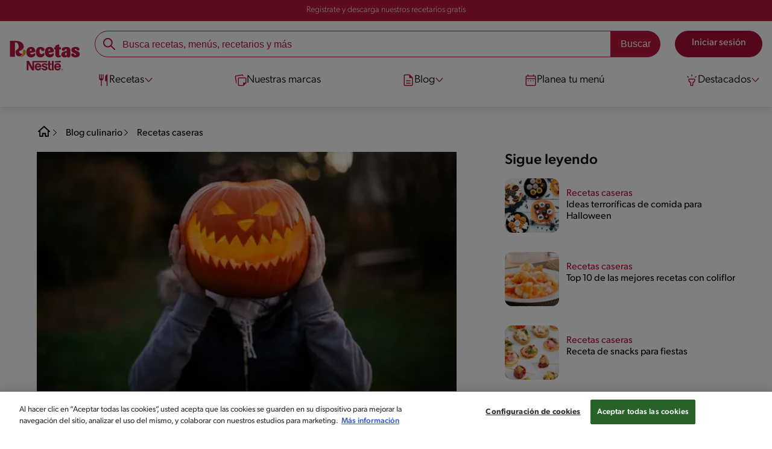

--- FILE ---
content_type: text/html; charset=UTF-8
request_url: https://www.recetasnestle.com.co/blog-del-sabor/recetas-caseras/calabaza-tallar
body_size: 27772
content:
<!DOCTYPE html><html lang="es-co" dir="ltr" prefix="og: https://ogp.me/ns#"><head><meta charset="utf-8" /><meta name="ps-country" content="US" /><meta name="ps-language" content="en" /><meta name="ps-key" content="3344-5cb4a424ad45c0000cfdfa9e" /><meta name="description" content="Descubre cómo tallar calabazas de Halloween y preparar recetas de dulce y de sal con esta fruta. ¡Entra y diviértete en familia en esta festividad" /><meta name="robots" content="index, follow, max-image-preview:large" /><link rel="canonical" href="https://www.recetasnestle.com.co/blog-del-sabor/recetas-caseras/calabaza-tallar" /><link rel="alternate" href="https://www.recetasnestle.com.co/blog-del-sabor/recetas-caseras/calabaza-tallar" hreflang="es-co" /><meta property="og:site_name" content="Recetas Nestlé" /><meta property="og:type" content="article" /><meta property="og:url" content="https://www.recetasnestle.com.co/blog-del-sabor/recetas-caseras/calabaza-tallar" /><meta property="og:title" content="Calabazas de Halloween: cómo crear y tallar | Recetas Nestlé" /><meta property="og:description" content="Te contamos cómo crear caras terroríficas en tus calabazas para que celebres Halloween por lo alto." /><meta property="og:image" content="https://www.recetasnestle.com.co/sites/default/files/2023-10/calabaza-halloween-cuerpo-persona_1.jpg" /><meta property="og:street_address" content="v. das Nações Unidas, 17007 - Várzea de Baixo" /><meta property="og:region" content="São Paulo, Brasil" /><meta property="og:postal_code" content="04730-090" /><meta property="og:country_name" content="Brasil" /><meta property="og:email" content="falecom(at)nestle.com.br" /><meta property="og:phone_number" content="+ 55-11-55 08 54 82" /><meta property="og:fax_number" content="+ 55-11-55 08 54 82" /><meta property="og:locale" content="pt_BR" /><meta name="twitter:card" content="summary" /><meta name="twitter:title" content="Calabazas de Halloween: cómo crear y tallar" /><meta name="google-site-verification" content="aZNbVdoaBL4ouvWBNehTV6av4-I67x5kamIQ9qlB7Ic" /><link rel="alternate" hreflang="x-default" href="https://www.recetasnestle.com.co/blog-del-sabor/recetas-caseras/calabaza-tallar" /><meta name="MobileOptimized" content="width" /><meta name="HandheldFriendly" content="true" /><meta name="viewport" content="width=device-width, initial-scale=1.0" /><script type="application/ld+json">{"@context": "https://schema.org","@graph": [{"@type": "NewsArticle","headline": "Calabazas de Halloween: cómo crear y tallar","name": "Calabazas de Halloween: cómo crear y tallar","about": "Te contamos cómo crear caras terroríficas en tus calabazas para que celebres Halloween por lo alto.","description": "Te contamos cómo crear caras terroríficas en tus calabazas para que celebres Halloween por lo alto.","image": {"@type": "ImageObject","url": "/sites/default/files/2023-10/calabaza-halloween-cuerpo-persona.jpg"},"datePublished": "2023-10-26T10:10:06-0500","dateModified": "2023-10-26T10:10:06-0500","author": {"@type": "Organization","name": "Recetas Nestlé","url": "https://www.recetasnestle.com.mx/","logo": {"@type": "ImageObject","url": "/themes/custom/cult/logo.svg"}},"speakable": {"@type": "SpeakableSpecification","xpath": ["/html/head/title","/html/head/meta[@name=\u0027description\u0027]/@content"]},"publisher": {"@type": "Organization","name": "Recetas Nestlé","url": "https://www.recetasnestle.com.mx/","logo": {"@type": "ImageObject","url": "/themes/custom/cult/logo.svg"}},"mainEntityOfPage": "https://www.recetasnestle.com.mx/"},{"@type": "WebSite","name": "Recetas Nestlé","url": "https://www.recetasnestle.com.co/","potentialAction": {"@type": "SearchAction","target": {"@type": "EntryPoint","urlTemplate": "https://www.recetasnestle.com.co/busca/resultado?q={search_term_string}"},"query-input": "required name=search_term_string"}}]
}</script><link rel="amphtml" href="https://www.recetasnestle.com.co/blog-del-sabor/recetas-caseras/calabaza-tallar?amp" /><link rel="preload" as="image" href="https://www.recetasnestle.com.co/sites/default/files/styles/crop_article_banner_desktop_nes/public/2023-10/calabaza-halloween-cuerpo-persona.jpg?itok=_-I4IDnl" imagesrcset="https://www.recetasnestle.com.co/sites/default/files/styles/crop_article_banner_mobile_nes/public/2023-10/calabaza-halloween-cuerpo-persona_0.jpg.webp?itok=7AW8XAoQ 767w, https://www.recetasnestle.com.co/sites/default/files/styles/crop_article_banner_desktop_nes/public/2023-10/calabaza-halloween-cuerpo-persona.jpg?itok=_-I4IDnl 1200w" imagesizes="(max-width: 767px) 100vw, 1200px" fetchpriority="high" /><link rel="apple-touch-icon" sizes="180x180" href="/themes/custom/cookit/favico/apple-touch-icon.png?v=new"><link rel="icon" type="image/png" sizes="32x32" href="/themes/custom/cookit/favico/favicon-32x32.png?v=new"><link rel="icon" type="image/png" sizes="16x16" href="/themes/custom/cookit/favico/favicon-16x16.png?v=new"><link rel="shortcut icon" href="/themes/custom/cookit/favico/favicon.ico?v=new"/><link rel="preconnect" href="https://fonts.googleapis.com"><link rel="preconnect" href="https://fonts.gstatic.com" crossorigin><link rel="preconnect" href="https://use.typekit.net"><link rel="preconnect" href="https://p.typekit.net"><base href="https://www.recetasnestle.com.co"><title>Calabazas de Halloween: cómo crear y tallar | Recetas Nestlé</title><script>
(function(i,s,o,g,r,a,m){i['GoogleAnalyticsObject']=r;i[r]=i[r]||function(){ (i[r].q=i[r].q||[]).push(arguments)},i[r].l=1*new Date();a=s.createElement(o), m=s.getElementsByTagName(o)[0];a.async=1;a.src=g;m.parentNode.insertBefore(a,m) })(window,document,'script','//www.google-analytics.com/analytics.js','ga');
ga('create', 'UA-15717804-29', 'auto', {allowLinker: true});
ga('require', 'OPT-N9GZW5G');
ga('require', 'displayfeatures');
ga('set', 'anonymizeIp', true);
ga('set', 'dimension13', 'Approved Tracker');
</script><script>
(function(d) {
var config = {
kitId: 'kzf4sci',
scriptTimeout: 3000,
async: true
},
h = d.documentElement,
t = setTimeout(function(){
h.className = h.className.replace(/\bwf-loading\b/g,"") + " wf-inactive";
}, config.scriptTimeout),
tk = d.createElement("script"),
f = false,
s = d.getElementsByTagName("script")[0], a;
h.className += " wf-loading";
tk.src = 'https://use.typekit.net/' + config.kitId + '.js';
tk.async = true;
tk.onload = tk.onreadystatechange = function(){
a = this.readyState;
if (f || (a && a != "complete" && a != "loaded")) return;
f = true;
clearTimeout(t);
try { Typekit.load(config); } catch(e) {}
};
s.parentNode.insertBefore(tk, s);
})(document);
</script><noscript><link href="https://use.typekit.net/kzf4sci.css" rel="stylesheet" /> </noscript><link rel="preload" as="style" onload="this.onload=null;this.rel='stylesheet'" media="all" href="/sites/default/files/css/css_MakRlyJgYSIvtoXJd0FpTe0-DWqGxIu_HhUnSicb4n8.css?delta=0&amp;language=es&amp;theme=cookit&amp;include=[base64]" /><link media="all" href="/themes/custom/cookit/Content/css/library-svgs.css?v=2026120&version=g4y-01-2025" rel="preload" as="style" onload="this.rel='stylesheet'"><link rel="stylesheet" type="text/css" href="/themes/custom/cookit/Content/css/print.css" media="print"><style>
a,article,body,div,form,h1,h2,h3,header,html,i,iframe,img,label,li,nav,ol,p,section,span,strong,time,ul{border:0;font-size:100%;font:inherit;margin:0;padding:0;vertical-align:baseline}article,header,nav,section{display:block}a,article,aside,body,div,form,h1,h2,h3,header,html,i,iframe,img,label,li,nav,ol,p,section,span,strong,time,ul{border:0;font-size:100%;font:inherit;margin:0;padding:0;vertical-align:baseline}article,aside,header,nav,section{display:block}body{line-height:1.2}ol,ul{list-style:none}button{background:0 0;border:none;color:inherit;font:inherit;line-height:normal;margin:0;overflow:visible;padding:0;width:auto;-webkit-font-smoothing:inherit;-moz-osx-font-smoothing:inherit;-webkit-appearance:none}*{outline:0!important;text-decoration:none}*,:after,:before{box-sizing:border-box}:root{--color-black:17,17,17;--color-white:255,255,255;--color-btn:170,12,53;--color-disabled:210,210,210;--color-text-disabled:153,153,153;--color-1:185,25,60;--color-2:255,250,245;--color-3:240,145,0;--color-4:175,25,25;--color-5:245,213,218;--color-6:135,35,20;--color-7:249,211,153;--color-8:77,23,15;--color-9:215,35,95;--color-10:80,175,225;--color-11:235,101,39;--color-12:0,105,50;--color-13:230,50,55;--color-14:255,205,0;--color-15:254,247,238;--filter-white:invert(100%);--filter-black:invert(12%) sepia(1%) saturate(0%) hue-rotate(64deg) brightness(95%) contrast(92%);--filter-btn:invert(14%) sepia(87%) saturate(3917%) hue-rotate(334deg) brightness(80%) contrast(101%);--filter-disabled:invert(100%) sepia(0%) saturate(7258%) hue-rotate(219deg) brightness(111%) contrast(65%);--filter-text-disabled:invert(63%) sepia(0%) saturate(0%) hue-rotate(13deg) brightness(97%) contrast(90%);--filter-1:invert(21%) sepia(78%) saturate(3878%) hue-rotate(335deg) brightness(73%) contrast(97%);--filter-2:invert(89%) sepia(9%) saturate(434%) hue-rotate(319deg) brightness(106%) contrast(109%);--filter-3:invert(62%) sepia(44%) saturate(3487%) hue-rotate(5deg) brightness(98%) contrast(103%);--filter-4:invert(20%) sepia(100%) saturate(2289%) hue-rotate(346deg) brightness(75%) contrast(104%);--filter-5:invert(88%) sepia(10%) saturate(425%) hue-rotate(302deg) brightness(98%) contrast(95%);--filter-6:invert(15%) sepia(32%) saturate(6239%) hue-rotate(354deg) brightness(93%) contrast(91%);--filter-7:invert(89%) sepia(10%) saturate(1678%) hue-rotate(333deg) brightness(101%) contrast(95%);--filter-8:invert(10%) sepia(34%) saturate(3766%) hue-rotate(345deg) brightness(96%) contrast(96%);--filter-9:invert(21%) sepia(85%) saturate(2213%) hue-rotate(320deg) brightness(98%) contrast(99%);--filter-10:invert(59%) sepia(82%) saturate(332%) hue-rotate(159deg) brightness(91%) contrast(94%);--filter-11:invert(44%) sepia(89%) saturate(2744%) hue-rotate(351deg) brightness(105%) contrast(84%);--filter-12:invert(22%) sepia(85%) saturate(1141%) hue-rotate(120deg) brightness(100%) contrast(101%);--filter-13:invert(32%) sepia(19%) saturate(4368%) hue-rotate(325deg) brightness(102%) contrast(116%);--filter-14:invert(88%) sepia(20%) saturate(7499%) hue-rotate(359deg) brightness(105%) contrast(104%);--filter-15:invert(84%) sepia(7%) saturate(426%) hue-rotate(333deg) brightness(116%) contrast(99%);--pt-fix-font-3:3px;--pt-fix-font-2:2px;--hl-1:1.625rem;--hl-2:1.5rem;--hl-3:1.125rem;--hl-4:1rem;--hl-sidebar:1.375rem;--tl-1:1rem;--tl-medium-size:1.125rem;--tl-default-size:1rem;--tl-body-size:1rem;--tl-small-size:0.875rem;--tl-smaller-size:0.75rem;--title-1:1.5rem;--title-2:1.125rem;--title-3:1rem;--title-4:1.25rem;--text-body:0.875rem;--text-body-small:0.75rem;--cta-1:1rem;--cta-2:0.875rem;--font-weight-lighter:200;--font-weight-light:300;--font-weight:400;--font-weight-medium:500;--font-weight-bold:600;--font-weight-eBold:700;--font-weight-extraBold:900;--header-height:9.125rem;--max-container:74.375rem;--max-container-lg:90rem}@media screen and (min-width:992px){:root{--hl-1:2rem;--hl-2:1.875rem;--hl-3:1.5rem;--hl-sidebar:1.5rem;--title-1:2rem;--title-2:1.5rem;--title-3:1.25rem;--title-4:1.75rem;--text-body:1rem;--text-body-small:0.875rem;--header-height:10.875rem}}.f-w{filter:var(--filter-white)}.f-1{filter:var(--filter-1)}.f-5{filter:var(--filter-5)}.c-w{color:rgba(var(--color-white),1)}.c-b{color:rgba(var(--color-black),1)}.c-1{color:rgba(var(--color-1),1)}.c-2{color:rgba(var(--color-2),1)}.bg-w{background-color:rgba(var(--color-white),1)}.bg-1{background-color:rgba(var(--color-1),1)}.container{background-color:transparent;display:block;margin:0 auto;max-width:var(--max-container);padding:0 1rem;width:100%}.container--no-padding{padding:0}.container--lg{max-width:var(--max-container-lg)}.container .container{padding:0}.mt-4{margin-top:1rem}.mb-2{margin-bottom:.5rem}.mb-4{margin-bottom:1rem}.mb-5{margin-bottom:1.5rem}.mb-7{margin-bottom:2.5rem}.mr-1{margin-right:.25rem}.mr-2{margin-right:.5rem}html{font-size:16px;line-height:1.2;scroll-behavior:smooth;scroll-padding-top:var(--header-height)}@media (-ms-high-contrast:active),print and (-ms-high-contrast:none){html{font-size:14px}}html body{color:rgba(var(--color-black),1);font-family:canada-type-gibson,sans-serif;font-size:.875rem;font-weight:var(--font-weight-light);position:relative}html body strong{font-weight:var(--font-weight-medium)}@media (min-width:576px){html body{font-size:1rem}}html body .mainWrapper{display:block;overflow:hidden;padding-top:var(--header-height);width:100%}a{background-color:transparent;color:rgba(var(--color-black),1);text-decoration:none}ol li,p,ul li{font-size:.875rem;line-height:1.2}ol li a,ul li a{color:rgba(var(--color-1),1);font-weight:var(--font-weight-medium)}@media (min-width:576px){ol li,p,ul li{font-size:1rem}}p~p,p~ul{margin-top:.75rem}ol li,ul li{position:relative}.text-center{text-align:center}.text-align-justify{text-align:justify}[class^=hl-]{display:block;line-height:1.2}h1{font-size:var(--hl-1)!important;font-weight:var(--font-weight-medium)!important}.hl-1{font-size:var(--hl-1)}.hl-1,.hl-2{font-weight:var(--font-weight-medium)}.hl-2{font-size:var(--hl-2)}.hl-sidebar{font-size:var(--hl-sidebar);font-weight:var(--font-weight-medium)}[class^=tl-]{line-height:1.3}.tl-2{font-size:1rem}.reg{font-weight:var(--font-weight-light)}.tl-small{font-size:var(--tl-small-size)}@media (max-width:991.98px){.hidden-lg-down,.hidden-xs{display:none!important}}@media (min-width:992px){.container--no-padding-md{padding:0}.article .article__content{--font-weight-light:200}.article .article__content,.reg{font-weight:var(--font-weight-lighter)}.hidden-lg-up,.hidden-md{display:none!important}}.sr-only,.visually-hidden{appearance:none;border:none!important;display:block!important;height:0!important;left:0!important;margin:0!important;opacity:0!important;overflow:hidden!important;padding:0!important;position:relative!important;top:0!important;width:0!important}img{height:auto}iframe,img{display:block;max-width:100%}.loading{background:rgba(var(--color-white),.7)!important;display:none;height:100%!important;left:0!important;position:fixed!important;top:0!important;width:100%!important;z-index:99999!important}.loading:before{border:7px solid rgba(var(--color-black),.2);border-radius:50%;border-top-color:rgba(var(--color-black),.4);content:"";height:50px;left:50%;margin:-25px 0 0 -25px;position:absolute;top:50%;width:50px}@media (min-width:992px){.loading:before{height:70px;margin:-35px 0 0 -35px;width:70px}}.btn,.cta{--color-cta-border:rgba(var(--color-btn),1);--color-cta-bg:rgba(var(--color-btn),1);--color-cta-filter-icon:var(--filter-white);--color-cta-text:rgba(var(--color-white),1);--border-radius:2.5rem;--height:2.5rem;align-items:center;background-color:var(--color-cta-bg);border:1px solid var(--color-cta-border);border-radius:var(--border-radius);color:var(--color-cta-text);column-gap:.5rem;display:flex;font-size:1rem;font-weight:var(--font-weight);height:var(--height);justify-content:center;line-height:1;padding:.5rem 1.5rem;text-align:center}.cta--user{background-color:transparent;border:none;display:block;height:2rem;padding:.5rem;width:2rem}.cta--user i{--color-cta-filter-icon:var(--filter-1);height:1rem;margin:0;width:1rem}.cta--header{--color-cta-bg:rgba(var(--color-2),1);--color-cta-text:rgba(var(--color-black),1);align-items:center;background-color:var(--color-cta-bg);border:none;border-radius:.25rem;display:flex;font-weight:300;height:2.1875rem;justify-content:center;padding:.5rem .25rem}@media (max-width:389.98px){.cta--header{font-size:.875rem}}.cta--header i{--color-cta-filter-icon:var(--filter-1);height:.9375rem;margin:0 .25rem 0 0;width:.9375rem}.cta--outline{--color-cta-border:rgba(var(--color-1),1);--color-cta-text:rgba(var(--color-1),1);--color-cta-bg:rgba(var(--color-white),1);--color-cta-filter-icon:var(--filter-1)}.cta--widthModal{max-width:10rem;width:100%}.cta--widthFull{max-width:100%;width:100%}.btn{max-width:100%;width:fit-content}[class*=cta]>i,a>i{filter:var(--color-cta-filter-icon);height:.9375rem;width:.9375rem}.video{display:block;margin-bottom:1.5rem;position:relative;width:100%}.video:after{content:"";display:block;padding-bottom:56.25%}[data-youtube-open]{position:relative}[data-youtube-open]:after{background-position:0;background-repeat:no-repeat;background-size:contain;content:"";display:block;filter:var(--filter-white);height:3.125rem;left:50%;opacity:.8;position:absolute;top:50%;transform:translate(-50%,-50%);transform-origin:0 0;width:3.125rem}.actions{position:relative;z-index:3}.actions ul{display:flex;justify-content:flex-start}.actions ul li{margin:0 1rem 0 0;position:relative}.actions ul li:last-child{margin-right:0}.actions p{display:none;visibility:hidden}.actions .svg{filter:var(--filter-1)}.actions .icons,.actions .svg{display:block;height:1.5rem;position:relative;width:1.5rem}@media (min-width:992px){.actions p{display:block;font-size:.8125rem;text-align:center;visibility:visible}.actions .icons,.actions .svg{height:2.125rem;margin-bottom:.5rem;width:2.125rem}}.actions .icons .svg{left:50%;position:absolute;top:50%;transform:translate(-50%,-50%)}.actions .icons .svg--active{opacity:0}.actions__button{color:rgba(var(--color-1),1);flex-direction:column}.actions__button,.breadcrumb{align-items:center;display:flex}.breadcrumb{padding:1rem 0}@media (max-width:991.98px){.breadcrumb{padding-left:1rem}#header input[type=submit]{display:none}}.breadcrumb ol{align-items:center;column-gap:.25rem;display:flex}.breadcrumb ol li{display:none;font-size:.875rem;position:relative}.breadcrumb ol li:not(:first-of-type){padding-left:1.5rem}.breadcrumb ol li:not(:first-of-type):after{background-position:50%;background-repeat:no-repeat;background-size:contain;content:"";display:inline-block;filter:var(--filter-1);height:.75rem;left:0;position:absolute;top:47%;transform:translateY(-50%);width:.75rem}.breadcrumb ol li:nth-child(2){display:block}.breadcrumb ol li:nth-child(2):after{filter:var(--filter-1);left:0;transform:translateY(-50%) rotate(180deg);transform-origin:center}.breadcrumb ol li:first-of-type a i{height:1.5rem;width:1.5rem}.breadcrumb ol li a{color:rgba(var(--color-black),1);font-size:.875rem;font-weight:var(--font-weight);margin:1rem 0}@media (min-width:992px){.breadcrumb{height:auto;margin-left:0;margin-top:1rem;padding-left:0;width:auto}.breadcrumb ol li{display:block}.breadcrumb ol li:not(:first-of-type):after{filter:var(--filter-black);left:0;transform:translateY(-50%)}.breadcrumb ol li:nth-child(2):after{filter:var(--filter-black)}.breadcrumb ol li a{font-size:1rem}}.cardArticle{--color-category:rgba(var(--color-1),1);--color-title:rgba(var(--color-black),1);--color-desc:rgba(var(--color-black),1);display:flex;flex-direction:column;row-gap:.5rem;width:100%}.cardArticle__image{position:relative}.cardArticle__image img{border-radius:.75rem;height:10.625rem;object-fit:cover;width:100%}@media (min-width:768px){.cardArticle{display:grid;gap:0 .75rem;grid-template-columns:10.625rem calc(100% - 11.5rem);grid-template-rows:1fr;max-width:100%}.cardArticle__image{max-width:10.625rem}.cardArticle__image img{max-height:10.625rem}}@media (max-width:575.98px){.cardArticle__image img{height:auto}}.cardArticle__content{display:flex;flex-direction:column;row-gap:.5rem}@media (min-width:768px){.cardArticle__content{justify-content:center}}.cardArticle__category{color:var(--color-category);font-weight:var(--font-weight)}.cardArticle__title{display:-webkit-box;font-size:16px;height:3.6em;line-height:1.2;overflow:hidden;-webkit-line-clamp:3;-webkit-box-orient:vertical;color:var(--color-title);font-weight:var(--font-weight);text-overflow:ellipsis;white-space:normal}@media (min-width:992px){.cardArticle__title{display:-webkit-box;font-size:18px;height:2.4em;line-height:1.2;overflow:hidden;-webkit-line-clamp:2;-webkit-box-orient:vertical;text-overflow:ellipsis;white-space:normal}}.cardArticle__description{display:-webkit-box;font-size:16px;height:3.6em;line-height:1.2;overflow:hidden;-webkit-line-clamp:3;-webkit-box-orient:vertical;color:var(--color-desc,rgba(var(--color-black),1));font-weight:var(--font-weight-light);text-overflow:ellipsis;white-space:normal}.cardArticle.has-video picture{display:block;position:relative}.cardArticle.has-video picture:after{background-position:0;background-repeat:no-repeat;background-size:contain;content:"";display:block;filter:var(--filter-white);height:var(--size-play,1.25rem);left:50%;position:absolute;top:50%;transform:translate(-50%,-50%);transform-origin:0 0;width:var(--size-play,1.25rem)}.rating{grid-area:ratings;margin-bottom:1.875rem}#header{--border-bottom-divisor:#d2d2d2;--box-shadow:0px 7px 8px 0px rgba(0,0,0,.08);--height-sub-menu-1:0;background-color:rgba(var(--color-white),1);border-bottom:1px solid var(--border-bottom-divisor);display:flex;flex-direction:column;left:0;min-height:var(--header-height);position:fixed;top:0;width:100%;z-index:105}#header [class="cta hidden-lg-down"]{font-weight:var(--font-weight);height:100%}#header input[type=checkbox]{display:none}#header>.container{align-items:center;display:grid;gap:.5rem;grid-auto-flow:row;grid-template-areas:"logo search account hamb" "logo links-mob links-mob links-mob";grid-template-columns:5.3125rem auto 2rem 2rem;grid-template-rows:repeat(2,auto);justify-content:space-between;padding:.75rem .5rem}#header>.container .hamb-menu__icon{grid-area:hamb}#header>.container .header__logo{grid-area:logo}#header>.container .header__account{grid-area:account}#header>.container .header__links-mob{grid-area:links-mob}#header>.container .header__search{grid-area:search}#header .header__logo{margin:0 auto}#header .header__logo .logo-img{display:inline-block;height:2.25rem;width:5.3125rem}@media (min-width:992px){.cardArticle__description{font-weight:var(--font-weight-lighter)}#header{border-bottom:none;box-shadow:var(--box-shadow)}#header>.container{gap:1.5rem;grid-auto-flow:row;grid-template-areas:"logo search account" "logo nav nav";grid-template-columns:auto minmax(50%,80%) minmax(145px,auto);grid-template-rows:repeat(2,auto);padding:1rem}#header>.container .header__logo{align-self:baseline;grid-area:logo;margin-top:1rem}#header>.container .header__search{grid-area:search}#header>.container .header__account{grid-area:account}#header>.container .nav{grid-area:nav}#header .header__logo .logo-img{height:3.125rem;width:7.3125rem}}#header .header__notify{--color-bg:rgba(var(--color-1),1);--color-text:rgba(var(--color-white),1);background-color:var(--color-bg);height:2.1875rem;padding-bottom:.5rem;padding-top:.5rem}#header .header__notify>.container{align-items:center;display:flex;justify-content:center}#header .header__notify>.container a{color:var(--color-text)}#header .hamb-menu__icon{border-radius:.5rem;display:block;padding:.5rem .4375rem}#header .hamb-menu__icon .line{background-color:rgba(var(--color-1),1);border-radius:.25rem;display:block;height:.125rem;width:100%}#header .hamb-menu__icon .line__2{margin:.1875rem 0}#header .header__links-mob{align-items:center;column-gap:.5rem;display:flex;justify-content:space-between}#header .header__links-mob a{width:-webkit-fill-available}#header .header__links-mob a i{margin-right:0!important}#header .header__search{display:flex;width:100%;--rounded:2.5rem}#header .header__search.searchBlock{padding:0}#header .header__search>.container{max-width:100%!important;padding:0}#header .header__search>.container .searchBlock__btnIngredients{display:none}#header .header__search form{margin-bottom:0}#header .header__search .search-form{align-items:center;display:flex;justify-content:center;margin-bottom:0;width:100%}#header .header__search .search-form .js-form-item{position:relative;width:-webkit-fill-available}#header .header__search .search-form .js-form-item:before{background-repeat:no-repeat;content:"";display:block;filter:var(--filter-1);height:1.5rem;left:.75rem;position:absolute;top:50%;transform:translateY(-50%);width:1.5rem}#header .header__search .search-form input[type=text]{border:1px solid rgba(var(--color-1),1);border-radius:var(--rounded);height:2.75rem;padding:0 1rem 0 2.8125rem;width:100%}#header .header__search .search-form input[type=text]:-ms-input-placeholder{color:rgba(var(--color-1),1);font-size:1rem}#header .header__search .search-form input[type=submit]{border-radius:0 var(--rounded) var(--rounded) 0!important}@media (min-width:992px){#header .header__search .search-form input[type=text]{border-radius:var(--rounded) 0 0 var(--rounded)}#header .header__search .search-form input[type=submit]{background-color:rgba(var(--color-1),1);border:none;border-radius:0 var(--rounded) var(--rounded) 0;color:rgba(var(--color-white),1);height:2.75rem;margin-left:0;margin-top:0!important;padding:0 1rem}}#header .nav{--color-nav-bg:rgba(var(--color-white),1);--color-nav-text:rgba(var(--color-black),1);--size-logo-desk:-8.813rem;align-items:flex-start;background-color:var(--color-nav-bg);border-radius:.25rem;display:flex;flex-direction:column;height:calc(100vh - var(--header-height));padding:.75rem 2rem 1.5rem;position:absolute;right:0;row-gap:1rem;top:-105vh;width:100%;z-index:2}#header .nav__header{display:flex;justify-content:flex-end;position:relative;width:100%}#header .nav__header .close{align-items:center;display:flex;justify-content:center}#header .nav__header .close i{height:1rem;width:1rem}@media (min-width:992px){#header .nav__header{display:none}}#header .nav__btns{align-items:center;column-gap:1rem;display:flex;justify-content:center;margin-bottom:1rem;width:100%}#header .nav__btns a{font-weight:var(--font-weight)}@media (max-width:991.98px){#header>.container{max-width:31.25rem}#header .nav{overflow-y:scroll}#header .nav .content .sub-menu label[for=submenu-destaques]{display:none!important}}@media (min-width:992px){#header .nav{align-items:center;background-color:transparent;border-radius:0;flex-direction:column;height:auto;justify-content:space-between;left:auto;padding:0;position:static;row-gap:1rem;top:auto;width:100%;z-index:1}}#header .nav .content{display:flex;flex-direction:column;position:relative;row-gap:2rem;width:100%}@media (min-width:992px){#header .nav .content{align-items:flex-start;column-gap:2rem;flex-direction:row;justify-content:space-between;row-gap:0}#header .nav .content:after{background-color:rgba(var(--color-3),1);height:1px;position:absolute;top:2.5625rem;width:100%}}#header .nav .content>li{align-items:center;display:flex;position:static}#header .nav .content>li.sub-menu>label{width:100%}#header .nav .content>li.sub-menu>label i:last-of-type{margin-left:auto}#header .nav .content>li.sub-menu .sub-menu-1{display:flex;flex-direction:column;height:100%;left:-120%;position:absolute;top:0;width:100%;z-index:2}#header .nav .content>li.sub-menu .sub-menu-1 .back{align-items:center;display:flex;width:fit-content}#header .nav .content>li.sub-menu .sub-menu-1 .back i{height:.875rem;width:.875rem}#header .nav .content>li.sub-menu .sub-menu-1>p{align-items:center;column-gap:1rem;display:flex}#header .nav .content>li.sub-menu .sub-menu-1>p i{height:1.25rem;width:1.25rem}#header .nav .content>li.sub-menu .sub-menu-1 .dropdown-menu,#header .nav .content>li.sub-menu .sub-menu-1>ul{display:flex;flex-direction:column;margin-left:2.5rem;margin-top:0}@media (max-width:991.98px){#header .nav .content>li.sub-menu .sub-menu-1{height:100vh}#header .nav .content>li.sub-menu .sub-menu-1 .dropdown-menu .dropdown,#header .nav .content>li.sub-menu .sub-menu-1>p,#header .nav .content>li.sub-menu .sub-menu-1>ul .dropdown{margin-bottom:1.5rem}#header .nav .content>li{width:100%}}#header .nav .content>li.sub-menu .sub-menu-1 .dropdown-menu .dropdown .all,#header .nav .content>li.sub-menu .sub-menu-1>ul .dropdown .all{position:absolute;right:0;text-decoration:underline;top:calc(-1.5rem + -20px)}#header .nav .content>li.sub-menu .sub-menu-1 .dropdown-menu .dropdown>label,#header .nav .content>li.sub-menu .sub-menu-1>ul .dropdown>label{align-items:center;display:flex;justify-content:space-between;width:100%}#header .nav .content>li.sub-menu .sub-menu-1 .dropdown-menu .dropdown>label i,#header .nav .content>li.sub-menu .sub-menu-1>ul .dropdown>label i{transform:rotate(90deg)}#header .nav .content>li.sub-menu .sub-menu-1 .dropdown-menu .dropdown-content,#header .nav .content>li.sub-menu .sub-menu-1>ul .dropdown-content{display:none;margin-left:1rem;margin-top:.5rem;row-gap:.5rem}#header .nav .content>li.sub-menu .sub-menu-1 .dropdown-menu .dropdown-content .envie,#header .nav .content>li.sub-menu .sub-menu-1>ul .dropdown-content .envie{align-items:center;column-gap:0;display:flex}#header .nav .content>li.sub-menu .sub-menu-1 .dropdown-menu .dropdown-content .envie:before,#header .nav .content>li.sub-menu .sub-menu-1>ul .dropdown-content .envie:before{background-repeat:no-repeat;content:"";display:block;filter:var(--filter-1);height:.9375rem;margin-right:.5rem;width:.9375rem}@media (min-width:992px){#header .nav .content>li.sub-menu .sub-menu-1{display:none;left:0;max-width:calc(var(--max-container-lg) - 2rem);padding:0 .25rem;top:2.625rem;width:calc(100vw - 3rem)}#header .nav .content>li.sub-menu .sub-menu-1 .back{display:none}#header .nav .content>li.sub-menu .sub-menu-1 .dropdown-menu,#header .nav .content>li.sub-menu .sub-menu-1>ul{align-items:flex-start;background-color:rgba(var(--color-white),1);column-gap:1.5rem;display:flex;flex-direction:row;justify-content:flex-start;margin:0;padding-bottom:1.5rem;padding-top:1.5rem;position:relative;width:100%}#header .nav .content>li.sub-menu .sub-menu-1 .dropdown-menu:after,#header .nav .content>li.sub-menu .sub-menu-1>ul:after{background-color:rgba(var(--color-white),1);box-shadow:var(--box-shadow);content:"";height:100%;left:-33vw;position:absolute;top:0;width:121vw;z-index:-1}#header .nav .content>li.sub-menu .sub-menu-1 .dropdown-menu li a,#header .nav .content>li.sub-menu .sub-menu-1>ul li a{align-items:center;column-gap:.75rem;display:flex}#header .nav .content>li.sub-menu .sub-menu-1 .dropdown-menu .dropdown .all,#header .nav .content>li.sub-menu .sub-menu-1>ul .dropdown .all{grid-column:1;position:static;white-space:nowrap;width:fit-content}#header .nav .content>li.sub-menu .sub-menu-1 .dropdown-menu .dropdown label i,#header .nav .content>li.sub-menu .sub-menu-1>ul .dropdown label i{display:none}#header .nav .content>li.sub-menu .sub-menu-1 .dropdown-menu .dropdown-content,#header .nav .content>li.sub-menu .sub-menu-1>ul .dropdown-content{border-left:1px solid var(--border-bottom-divisor);display:flex;flex-direction:column;margin-left:0}#header .nav .content>li.sub-menu .sub-menu-1 .dropdown-menu .dropdown-content>li,#header .nav .content>li.sub-menu .sub-menu-1>ul .dropdown-content>li{padding-left:1rem}#header .nav .content>li.sub-menu .sub-menu-1 .dropdown-menu .dropdown-content .envie,#header .nav .content>li.sub-menu .sub-menu-1>ul .dropdown-content .envie{bottom:-30px;left:-5px;padding-left:0;position:absolute}}#header .nav .content>li a{text-decoration:none}#header .nav .content>li a,#header .nav .content>li label{align-items:center;column-gap:1rem;display:flex}#header .nav .content>li a i,#header .nav .content>li label i{height:1.25rem;width:1.25rem}#header .nav .content>li label i.svg-arrow{height:.9375rem;width:.9375rem}#header .nav .content>li.recipe .sub-menu-1 .dropdown-menu .dropdown:first-of-type{margin-bottom:0}@media (min-width:992px){#header .nav .content>li{border-bottom:3px solid rgba(var(--color-white),1);height:2.625rem;padding:.25rem .25rem 1rem;z-index:2}#header .nav .content>li i{height:1.1875rem;width:1.1875rem}#header .nav .content>li>a{align-items:center;column-gap:.75rem;display:flex}#header .nav .content>li.sub-menu label{column-gap:.5rem}#header .nav .content>li.sub-menu label .svg-arrow{transform:rotate(90deg)}#header .nav .content>li.recipe .sub-menu-1 .dropdown-menu .dropdown:first-of-type{margin-bottom:auto;margin-top:auto}#header .nav .content>li.highlight .sub-menu-1{right:0!important}#header .nav .content>li.highlight .sub-menu-1 .dropdown-menu,#header .nav .content>li.highlight .sub-menu-1>ul{align-items:center!important;column-gap:.5rem!important;justify-content:space-between!important}}#header .nav .content>li.highlight .sub-menu-1>p{display:none}#header .nav .content>li.highlight .sub-menu-1 .dropdown-menu{margin-left:0!important}@media (min-width:992px) and (max-width:1199.98px){#header .nav .content>li.highlight .sub-menu-1 .dropdown-menu{flex-wrap:wrap;justify-content:flex-start!important;row-gap:1rem}}#header .nav .content>li.highlight .sub-menu-1 .dropdown-menu li{margin-bottom:2rem!important}#header .nav .content>li.highlight .sub-menu-1 .dropdown-menu li .highlights{align-items:center;background-color:var(--color-bg-destaque,rgba(var(--color-1),1));border-radius:.5rem;display:flex;height:3.25rem;max-width:19.6875rem;padding:0 1rem 0 5.5rem;position:relative;white-space:nowrap;width:100%}#header .nav .content>li.highlight .sub-menu-1 .dropdown-menu li .highlights:before{background-color:var(--color-bg-destaque,rgba(var(--color-1),1));border-radius:2rem 2rem 0 0;content:"";display:block;height:2rem;left:.75rem;position:absolute;top:-12px;width:4rem;z-index:-1}#header .nav .content>li.highlight .sub-menu-1 .dropdown-menu li .highlights img{height:3.75rem;left:.75rem;position:absolute;top:-16px;width:3.75rem}#header .nav .content>li.highlight .sub-menu-1 .dropdown-menu li .all-high{column-gap:0;text-decoration:underline}@media (min-width:992px) and (max-width:1199.98px){#header .nav .content>li.morecontent .sub-menu-1 .dropdown-menu{column-gap:1.5rem!important;flex-wrap:wrap;justify-content:flex-start!important;row-gap:1rem}}#header .content li[role=menuitem] a,#header .content li[role=menuitem] label{--font-size-menu-item-level-0:1rem;--font-color-menu-item-level-0:rgba(var(--color-black),1);color:var(--font-color-menu-item-level-0);font-size:var(--font-size-menu-item-level-0);font-weight:var(--font-weight-light)}@media (min-width:1200px){#header .content li[role=menuitem] a,#header .content li[role=menuitem] label{--font-size-menu-item-level-0:1.125rem}}#header .content li[role=menuitem] .sub-menu-1 a,#header .content li[role=menuitem] .sub-menu-1 p{--font-size-menu-item-level-1:1rem;--font-color-menu-item-level-1:rgba(var(--color-black),1);color:var(--font-color-menu-item-level-1);font-size:var(--font-size-menu-item-level-1)}#header .content li[role=menuitem] .sub-menu-1 .dropdown-menu li[role=menuitem] a,#header .content li[role=menuitem] .sub-menu-1 .dropdown-menu li[role=menuitem] label{--font-size-menu-item-level-2:1rem;--font-color-menu-item-level-2:rgba(var(--color-black),1);color:var(--color-text-destaque,--font-color-menu-item-level-2);font-size:var(--font-size-menu-item-level-2);font-weight:var(--font-weight-light)}#header .content li[role=menuitem] .sub-menu-1 .dropdown-menu li[role=menuitem] .highlights{font-size:1rem;font-weight:var(--font-weight-medium)}#header .content li[role=menuitem] .sub-menu-1 .dropdown-menu li[role=menuitem] .dropdown-content li a{--font-size-menu-item-level-3:.875rem;--font-color-menu-item-level-3:rgba(var(--color-black),1);color:var(--font-color-menu-item-level-3);font-size:var(--font-size-menu-item-level-3);font-weight:var(--font-weight-light)}.article .container .container{padding:0}.article .container .breadcrumb{padding:1rem 0}.article__header h1{color:rgba(var(--color-black),1)}.article__text{--color-hl-1:rgba(var(--color-black),1);--hl-1:1.375rem;position:relative}@media (min-width:992px){#header .nav .content>li.highlight .sub-menu-1 .dropdown-menu li{margin-bottom:0!important}#header .nav .content>li.highlight .sub-menu-1 .dropdown-menu li .highlights{padding-left:5rem}#header .nav .content>li.highlight .sub-menu-1 .dropdown-menu li .highlights:before{left:7px;z-index:0}#header .nav .content>li.highlight .sub-menu-1 .dropdown-menu li .highlights img{left:.75rem}#header .nav .content>li.morecontent .sub-menu-1 .dropdown-menu{column-gap:1rem!important;justify-content:space-between!important;padding-bottom:1rem!important}#header .content li[role=menuitem] .sub-menu-1 a,#header .content li[role=menuitem] .sub-menu-1 p{--font-size-menu-item-level-1:1.125rem}#header .content li[role=menuitem] .sub-menu-1 .dropdown-menu li[role=menuitem] label span{font-weight:var(--font-weight-medium)}.article__image img{width:100%}.article__text{--hl-1:2rem}.article__shareDate .actions>ul>li .icons,.article__shareDate .actions>ul>li .svg{height:1.5rem;width:1.5rem}}.article__text .hl-1{color:var(--color-hl-1,rgba(var(--color-black),1))}.article__text .category{color:var(--color-category,rgba(var(--color-black),1));font-size:.875rem;font-weight:300}.article__text .desc{color:var(--color-desc,rgba(var(--color-black),1));font-weight:300;margin-top:0}.article__shareDate{border-bottom:1px solid rgba(var(--color-black),1);display:flex;justify-content:space-between;margin-bottom:1.5rem;padding-bottom:1.5rem;position:relative}.article__shareDate .actions>ul>li{background-color:rgba(var(--color-btn),1);border-radius:50px;padding:.5rem}.article__shareDate .actions>ul>li .icons{margin-bottom:0}.article__shareDate .actions>ul>li:first-of-type{margin:0 .75rem 0 0}.article__shareDate .actions>ul>li .svg-print,.article__shareDate .actions>ul>li [class*=svg-share]{filter:var(--filter-white);margin-bottom:0}.article__shareDate .actions>ul>li p{display:none}.article__shareDate .date p{color:var(--color-date,rgba(var(--color-black),1));font-weight:300;text-align:end}.article [class^=hl-]{display:block;line-height:1.2}.article h1{font-size:var(--hl-1)!important;font-weight:var(--font-weight-medium)!important}.article .hl-1{font-size:var(--hl-1);font-weight:var(--font-weight-medium)}.article .article__content h3:not(.cardRecipe__title){font-size:var(--hl-3);font-weight:var(--font-weight-medium)}.article__content{margin-bottom:2.5rem;position:relative}.article__content p{margin-bottom:1.5rem}.article .article__aside [class^=hl-]{font-size:1.375rem}.article .article__aside .cardArticle__description{display:none!important}.article .article__aside .article__all--aside .aside-list{display:grid;gap:2rem 1rem;grid-template-columns:1fr 1fr}@media (max-width:991.98px){#header .nav .content>li.highlight .sub-menu-1{height:fit-content;margin-top:2rem;position:static;z-index:1}.article .article__aside [class^=hl-]{text-align:center}.article .article__aside .article__all--aside{padding-top:2rem;position:relative}.article .article__aside .article__all--aside:before{background:rgba(var(--color-2),1);content:"";height:100%;left:-1rem;position:absolute;top:0;width:115%;z-index:-1}.article .article__aside .article__all--aside .aside-list{padding-bottom:2.5rem}}.article .article__aside .article__all--aside .aside-list .cardArticle__description{display:none}@media (min-width:992px){.article__content{margin-bottom:2.5rem}.article .article__aside [class^=hl-]{font-size:1.5rem}.article .article__aside .cardArticle__image img{max-height:5.625rem}.article .article__aside .article__all--aside .aside-list{grid-template-columns:1fr;grid-template-rows:repeat(auto-fit,mimax(100px,1fr))}.article .article__aside .article__all--aside .aside-list .cardArticle{display:grid;gap:0 .75rem;grid-template-columns:5.625rem calc(100% - 6.375rem);grid-template-rows:auto}.article .article__aside .article__all--aside .aside-list .cardArticle__image img{height:auto}.article .article__aside .article__all--aside .aside-list .cardArticle__content{justify-content:center}.article .article__aside .article__all--aside .aside-list .cardArticle__title{display:-webkit-box;font-size:16px;height:2.4em;line-height:1.2;overflow:hidden;-webkit-line-clamp:2;-webkit-box-orient:vertical;text-overflow:ellipsis;white-space:normal}.article>.container{display:grid;gap:0 5rem;grid-auto-flow:row;grid-template-areas:"top top" "header aside" "main aside" "footer footer";grid-template-columns:calc(67% - 5rem) minmax(33%,24.375rem);grid-template-rows:auto auto;justify-content:space-between}.article__top{grid-area:top}.article__header{grid-area:header}.article__main{grid-area:main}.article__aside{grid-area:aside}.article__footer{grid-area:footer}}.faq .faq__title .svg-faq{display:none}.recipeComments{grid-area:comments;margin-bottom:1.875rem}.cardRecipe--sidebar .cardRecipe__infos .infos-time i{display:none}.searchBlock{padding:1.5rem 0}.searchBlock .container{max-width:724px}.searchBlock form{display:flex;margin-bottom:1.5rem;position:relative}.searchBlock form .js-form-item{flex:1;position:relative}.searchBlock form input[type=text]{border:none;border-bottom:1px solid rgba(var(--color-1),1);font-size:1rem;min-height:2.25rem;padding:0 .625rem;width:100%}.searchBlock form .btn{display:none;margin-left:.625rem}@media (min-width:992px){.searchBlock form input[type=text]{font-size:1.125rem;height:100%}.searchBlock form .btn{display:block}}.searchBlock__btnIngredients{font-size:1rem;text-transform:uppercase;width:100%}.searchBlock__btnIngredients .svg{filter:var(--filter-white);margin-right:.3125rem;width:1.625rem}.single-image .container{display:flex;justify-content:center;position:relative}.single-image .container img{width:100%}.actions__shareOptions,.shareOptions{--color-bg:rgba(var(--color-white),1);--color-red:rgba(var(--color-1),1);--border-color:#bababa;--box-shadow:0 0 16px 0 hsla(0,0%,52%,.5);background-color:var(--color-bg);border-radius:.5rem;box-shadow:var(--box-shadow);display:none;flex-direction:column;left:0;margin:0 0 0 .125rem;min-width:22.125rem;opacity:0;padding:1rem;position:absolute;top:0;visibility:hidden;z-index:10}.actions__shareOptions li,.shareOptions li{margin:0;padding:.75rem}.actions__shareOptions li:not(:last-child),.shareOptions li:not(:last-child){border-bottom:1px solid var(--border-color)}.actions__shareOptions li a,.shareOptions li a{align-items:center;color:rgba(var(--color-black),1);display:flex;justify-content:flex-start;text-decoration:none!important;width:100%}.actions__shareOptions .svg,.shareOptions .svg{filter:var(--filter-1);height:1.5rem;margin:0 .75rem 0 0;width:1.5rem}.svg,[class^=svg-]{background-position:50%;background-repeat:no-repeat;display:inline-block;height:1.875rem;width:1.875rem}.svg,.svg-arrow,.svg-arrow-back-v3,.svg-artigos-e-dicas-v3,.svg-cardapio-v3,.svg-close,.svg-cupons-de-descontos-v3,.svg-curso-gratis-v3,.svg-e-books-v3,.svg-facebook,.svg-fale-conosco-v3,.svg-faq,.svg-highlight-v3,.svg-home,.svg-home-v3,.svg-listas-de-receitas-v3,.svg-mais-conteudos-v3,.svg-pinterest,.svg-print,.svg-quiz-v3,.svg-receitas-v3,.svg-search-ingredient,.svg-share,.svg-share-full,.svg-twitter-v2,.svg-user-account-v3,.svg-videos-e-programas-v3,.svg-watch-v3,.svg-whatsapp,[class^=svg-]{background-size:contain}.custom-hichat{bottom:9.375rem;position:fixed;right:0;transform:scale(0);z-index:99}.custom-hichat__box-msg{background-color:var(--color-bg,rgba(var(--color-1),1));border-radius:.9375rem;display:flex;margin:0 auto;max-width:calc(320px + 2rem);padding:1rem;position:relative;width:calc(100% - 2rem)}.custom-hichat__box-msg:after{border-bottom:1.25rem solid transparent;border-left:.75rem solid transparent;border-right:1.5rem solid var(--color-bg,rgba(var(--color-1),1));border-top:.75rem solid var(--color-bg,rgba(var(--color-1),1));bottom:-1.5rem;content:"";height:0;position:absolute;right:1.875rem;width:0}.custom-hichat__btn-close-msg{appearance:none;border:none;display:block;height:1.25rem;object-fit:cover;position:absolute;right:1rem;top:1rem;width:1.25rem;z-index:99}.custom-hichat__btn-close-msg .svg{filter:var(--filter-black);height:1.25rem;width:1.25rem}.custom-hichat__content{align-items:center;display:flex;gap:.625rem;justify-content:center}.custom-hichat__img-nutri{background-color:rgba(var(--color-white),1);border-radius:50%;display:flex;flex:0 0 4.375rem;height:4.375rem;overflow:hidden;width:4.375rem}.custom-hichat .content-text{flex:1}.custom-hichat .content-text__title{color:rgba(var(--color-black),1);font-size:1.125rem;font-weight:var(--font-weight-medium);margin-bottom:5px;text-transform:uppercase}.custom-hichat .content-text__description{color:rgba(var(--color-black),1);font-size:.75rem;text-transform:uppercase}.roudend-button{bottom:4.6875rem;position:fixed;right:.9375rem;z-index:999}.roudend-button img{filter:var(--filter-black);max-width:2.1875rem}.roudend-button__button{align-items:center;appearance:none;background-color:var(--color-bg,rgba(var(--color-1),1));border:none;border-radius:50%;display:flex;height:3.125rem;justify-content:center;transform:scale(0);width:3.125rem}.card_specialist .title-specialist{grid-area:title}.card_specialist .specialist-seal{border-radius:.625rem;grid-area:selo;height:9.375rem;object-fit:cover;width:9.375rem}@media (min-width:992px){.card_specialist--content{grid-area:content;margin-bottom:0;margin-left:.75rem;max-width:24.375rem;text-align:left}}.card_specialist--page img.specialist-seal{grid-area:image}
</style><style>
.nav__brands .sliders{
padding-left: 45px;
}.nav__brands .sliders::before{
content: "";
position: absolute;
left: 0;
top: 0;
width: 32px;
height: 32px;
background-image: url("/sites/default/files/2023-08/dedo-de-una-mano-apuntando-a-la-direccion-correcta.png");
background-repeat: no-repeat;
background-position: left center;
background-size: contain;
animation: myAnim 1s ease-in-out 0s infinite alternate forwards;
}@keyframes myAnim {
0% {
transform: translateX(0);
}100% {
transform: translateX(10px);
}
}
</style><style>
@media (max-width: 991.98px) {
.headerSite .nav__btns {
top: 0;
height: 52px;
}
}
</style><style>
@media screen and (max-width: 767px){
#ot-sdk-btn-floating.ot-floating-button{
bottom: 60px !important;
}
}
</style></head><body class="path-node page-node-type-article"><a href="#main-content" class="visually-hidden focusable skip-link sr-only">Pasar al contenido principal</a><noscript><iframe src="https://www.googletagmanager.com/ns.html?id=GTM-KPWHDKP"
height="0" width="0" style="display:none;visibility:hidden"></iframe></noscript><div class="dialog-off-canvas-main-canvas" data-off-canvas-main-canvas><div class="mainWrapper "> <header id="header" class="header logged--out co"><div class="header__notify bg-1"><div class="container"> <a href="/perfilador" class="tl-small reg c-w text-center"> Registrate y descarga nuestros recetarios gratis </a></div></div><div class="container container--lg "> <input class="hamb-menu__check" type="checkbox" name="burger" id="menu-burger"> <label class="hamb-menu__icon hidden-lg-up" for="menu-burger"> <span class="line line__1"></span> <span class="line line__2"></span> <span class="line line__3"></span> </label> <a href="/" title="Inicio" class="header__logo" rel="home"><div> <img src="/themes/custom/cookit/Content/img/svgs/v5-logo.svg" class="logo-img" alt="Logo Recetas Nestlé®" title="Logo Recetas Nestlé®" height="36" width="85" fetchpriority="high" loading="eager"> <span class="sr-only">Recetas Nestlé®</span></div></a> <a href="/blog-del-sabor/recetas-caseras/calabaza-tallar" class="cta cta--user open-modal-login hidden-lg-up"> <span class="sr-only"> Minha conta </span> <i aria-hidden="true" class="svg-user-account-v3 f-1"></i> </a> <a href="/login?destination=/blog-del-sabor/recetas-caseras/calabaza-tallar" class="cta hidden-lg-down"> <span>Iniciar sesión</span> </a><div class="header__links-mob hidden-lg-up"> <a href="/recetas" class="cta cta--header" > <i aria-hidden="true" class="svg-receitas-v3 mr-2 f-1"></i> Recetas </a> <a href="/blog-del-sabor" class="cta cta--header" > <i aria-hidden="true" class="svg-curso-gratis-v3 mr-2 f-1"></i> Blog </a> <a href="/recetarios-descargables" class="cta cta--header" > <i aria-hidden="true" class="svg-e-books-v3 mr-2 f-1"></i> Recetarios </a></div> <nav class="nav" aria-label="Main navigation"><div class="nav__header"> <label class="close" for="menu-burger" aria-label="Fechar menu"> <i aria-hidden="true" class="svg-close"></i> </label></div><div class="nav__btns hidden-lg-up"> <a href="/login?destination=/blog-del-sabor/recetas-caseras/calabaza-tallar" class="cta cta--widthFull"> <span>Iniciar sesión</span> </a> <a href="/perfilador?destination=/blog-del-sabor/recetas-caseras/calabaza-tallar" class="cta cta--v2 cta--widthFull"> <span>Regístrate</span> </a></div><ul class="content menu-level-0" role="menubar" aria-label="Menu de navegação"><li class="hidden-md" role="menuitem" aria-label="Homepage"><a id="Homepage" href="/" class="" aria-expanded="false"><i aria-hidden="true" class="svg-home-v3 f-1 "></i>Homepage</a></li><li class="sub-menu recipe" role="menuitem" aria-label="Recetas"><input aria-hidden="true" type="checkbox" name="submenu-recetas" id="submenu-recetas"><label for="submenu-recetas" aria-label="Abrir submenu Recetas"> <i aria-hidden="true" class="svg-receitas-v3 f-1"></i><span class="">Recetas</span> <i aria-hidden="true" class="svg-arrow f-1"></i></label><div class="sub-menu-1 bg-w"> <label class="back mb-7" for="submenu-recetas"> <i aria-hidden="true" class="svg-arrow-back-v3 f-1"></i> <span class="">Volver </span> </label><p class="hidden-lg-up"> <i aria-hidden="true" class="svg-receitas-v3 f-1"></i> Recetas</p><ul class="dropdown-menu" role="menubar" aria-label="Menu de navegação"><li class="dropdown" role="menuitem" aria-label="Todas las recetas"><a href="/recetas" class="all"	aria-expanded="false" style=""	>	Todas las recetas </a></li><li class="dropdown" role="menuitem"><input type="checkbox" name="dropdown-menu" id="dropdown-menu-748482564"> <label for="dropdown-menu-748482564" aria-label="Abrir Menu Dropdown"> <span class="">Recetas saladas</span> <i aria-hidden="true" class="svg-arrow f-1"></i> </label><ul class="dropdown-content"><li> <a id="Arroz" href="/categorias/recetas-de-arroz" class="" aria-expanded="false"> Arroz </a></li><li> <a id="Carne de cerdo" href="/categorias/recetas-con-carne-cerdo" class="" aria-expanded="false"> Carne de cerdo </a></li><li> <a id="Carne de res" href="/categorias/recetas-de-carne" class="" aria-expanded="false"> Carne de res </a></li><li> <a id="Frutas" href="/categorias/recetas-con-frutas" class="" aria-expanded="false"> Frutas </a></li><li> <a id="Granos" href="/categorias/recetas-con-granos" class="" aria-expanded="false"> Granos </a></li><li> <a id="Pastas" href="/categorias/recetas-de-pasta" class="" aria-expanded="false"> Pastas </a></li><li> <a id="Pavo" href="/categorias/recetas-con-pavo" class="" aria-expanded="false"> Pavo </a></li><li> <a id="Pescado" href="/categorias/recetas-con-pescado" class="" aria-expanded="false"> Pescado </a></li><li> <a id="Pollo" href="/categorias/pollo" class="" aria-expanded="false"> Pollo </a></li><li> <a id="Ternera" href="/categorias/recetas-con-ternera" class="" aria-expanded="false"> Ternera </a></li><li> <a id="Vegetales" href="/categorias/con-vegetales" class="" aria-expanded="false"> Vegetales </a></li></ul></li><li class="dropdown" role="menuitem"><input type="checkbox" name="dropdown-menu" id="dropdown-menu-900095164"> <label for="dropdown-menu-900095164" aria-label="Abrir Menu Dropdown"> <span class="">Tiempo</span> <i aria-hidden="true" class="svg-arrow f-1"></i> </label><ul class="dropdown-content"><li> <a id="Almuerzos" href="/categorias/almuerzos" class="" aria-expanded="false"> Almuerzos </a></li><li> <a id="Cena" href="/categorias/cena" class="" aria-expanded="false"> Cena </a></li><li> <a id="Desayunos" href="/categorias/desayunos" class="" aria-expanded="false"> Desayunos </a></li><li> <a id="Snacks" href="/categorias/snacks" class="" aria-expanded="false"> Snacks </a></li></ul></li><li class="dropdown" role="menuitem"><input type="checkbox" name="dropdown-menu" id="dropdown-menu-499612195"> <label for="dropdown-menu-499612195" aria-label="Abrir Menu Dropdown"> <span class="">Recetas Especiales</span> <i aria-hidden="true" class="svg-arrow f-1"></i> </label><ul class="dropdown-content"><li> <a id="Bebidas y Malteadas" href="/categorias/recetas-para-bebidas-y-malteadas" class="" aria-expanded="false"> Bebidas y Malteadas </a></li><li> <a id="En Família" href="/categorias/recetas-en-familia" class="" aria-expanded="false"> En Família </a></li><li> <a id="En la Air Fryer" href="/categorias/recetas-en-la-air-fryer" class="" aria-expanded="false"> En la Air Fryer </a></li><li> <a id="Fáciles" href="/categorias/recetas-faciles" class="" aria-expanded="false"> Fáciles </a></li><li> <a id="Recetas de dulce típicas" href="/categorias/dulces-tipicas" class="" aria-expanded="false"> Recetas de dulce típicas </a></li><li> <a id="Recetas olla expres" href="/categorias/recetas-olla-expres" class="" aria-expanded="false"> Recetas olla expres </a></li><li> <a id="Recetas para el trabajo" href="/categorias/recetas-para-el-trabajo" class="" aria-expanded="false"> Recetas para el trabajo </a></li><li> <a id="Sopas y Cremas" href="/categorias/sopas-y-cremas" class="" aria-expanded="false"> Sopas y Cremas </a></li><li> <a id="Veganas" href="/categorias/veganas" class="" aria-expanded="false"> Veganas </a></li></ul></li><li class="dropdown" role="menuitem"><input type="checkbox" name="dropdown-menu" id="dropdown-menu-890107984"> <label for="dropdown-menu-890107984" aria-label="Abrir Menu Dropdown"> <span class="">Postres</span> <i aria-hidden="true" class="svg-arrow f-1"></i> </label><ul class="dropdown-content"><li> <a id="A base de leche" href="/categorias/base-de-leche" class="" aria-expanded="false"> A base de leche </a></li><li> <a id="Con chocolate" href="/categorias/recetas-con-chocolate" class="" aria-expanded="false"> Con chocolate </a></li><li> <a id="Flan o Pudding" href="/categorias/recetas-de-flan-o-pudding" class="" aria-expanded="false"> Flan o Pudding </a></li><li> <a id="Postres fáciles" href="/categorias/postres-faciles" class="" aria-expanded="false"> Postres fáciles </a></li><li> <a id="Tortas y Ponques" href="/categorias/tortas-y-ponques" class="" aria-expanded="false"> Tortas y Ponques </a></li></ul></li><li class="dropdown" role="menuitem"><input type="checkbox" name="dropdown-menu" id="dropdown-menu-1652558073"> <label for="dropdown-menu-1652558073" aria-label="Abrir Menu Dropdown"> <span class="">Temporalidad</span> <i aria-hidden="true" class="svg-arrow f-1"></i> </label><ul class="dropdown-content"><li> <a id="Cuaresma" href="/categorias/recetas-de-cuaresma" class="" aria-expanded="false"> Cuaresma </a></li><li> <a id="Halloween" href="/categorias/halloween" class="" aria-expanded="false"> Halloween </a></li><li> <a id="Madres y Padres" href="/categorias/madres-y-padres" class="" aria-expanded="false"> Madres y Padres </a></li><li> <a id="Navidad y Año Nuevo" href="/categorias/navidad-y-ano-nuevo" class="" aria-expanded="false"> Navidad y Año Nuevo </a></li><li> <a id="San Valentín" href="/categorias/amor-y-amistad" class="" aria-expanded="false"> San Valentín </a></li></ul></li><li class="dropdown" role="menuitem"><input type="checkbox" name="dropdown-menu" id="dropdown-menu-1296487869"> <label for="dropdown-menu-1296487869" aria-label="Abrir Menu Dropdown"> <span class="">Recetas con</span> <i aria-hidden="true" class="svg-arrow f-1"></i> </label><ul class="dropdown-content"><li> <a id="COFFEE BAR NESCAFÉ®" href="/categorias/nescafe" class="" aria-expanded="false"> COFFEE BAR NESCAFÉ® </a></li><li> <a id="CREMA DE LECHE NESTLÉ®" href="/categorias/crema-de-leche-nestle" class="" aria-expanded="false"> CREMA DE LECHE NESTLÉ® </a></li><li> <a id="ECOCINA NESTLÉ®" href="/marcas/ecocina" class="" aria-expanded="false"> ECOCINA NESTLÉ® </a></li><li> <a id="KITKAT®" href="/categorias/recetas-con-kit-kat" class="" aria-expanded="false"> KITKAT® </a></li><li> <a id="KLIM® DESLACTOSADA" href="/marcas/klim-deslactosada" class="" aria-expanded="false"> KLIM® DESLACTOSADA </a></li><li> <a id="KLIM®" href="/categorias/recetas-con-klim" class="" aria-expanded="false"> KLIM® </a></li><li> <a id="LA LECHERA®" href="/categorias/recetas-con-la-lechera" class="" aria-expanded="false"> LA LECHERA® </a></li><li> <a id="MAGGI®" href="/categorias/recetas-con-maggi" class="" aria-expanded="false"> MAGGI® </a></li><li> <a id="MILO®" href="/marcas/milo" class="" aria-expanded="false"> MILO® </a></li><li> <a id="Postres de LA LECHERA® Hechos con AI" href="/taste-the-ai" class="" aria-expanded="false"> Postres de LA LECHERA® Hechos con AI </a></li></ul></li><li class="dropdown" role="menuitem"><input type="checkbox" name="dropdown-menu" id="dropdown-menu-1043893126"> <label for="dropdown-menu-1043893126" aria-label="Abrir Menu Dropdown"> <span class="">Otros contenidos</span> <i aria-hidden="true" class="svg-arrow f-1"></i> </label><ul class="dropdown-content"><li> <a id="Elige los ingredientes" href="/busca/ingredientes" class="" aria-expanded="false"> Elige los ingredientes </a></li><li> <a id="Recetarios descargables" href="/recetarios-descargables" class="" aria-expanded="false"> Recetarios descargables </a></li></ul></li></ul></div></li><li class="" role="menuitem" aria-label="Nuestras marcas"><a id="Nuestras marcas" href="/cocina-con" class="" aria-expanded="false"><i aria-hidden="true" class="svg-mais-conteudos-v3 f-1 "></i>Nuestras marcas</a></li><li class="sub-menu" role="menuitem" aria-label="Blog"><input aria-hidden="true" type="checkbox" name="submenu-blog" id="submenu-blog"><label for="submenu-blog" aria-label="Abrir submenu Blog"> <i aria-hidden="true" class="svg-artigos-e-dicas-v3 f-1 "></i><span class="">Blog</span> <i aria-hidden="true" class="svg-arrow f-1"></i></label><div class="sub-menu-1 bg-w"> <label class="back mb-7" for="submenu-blog"> <i aria-hidden="true" class="svg-arrow-back-v3 f-1"></i> <span class="">Volver </span> </label><p class="hidden-lg-up"> <i aria-hidden="true" class="svg-artigos-e-dicas-v3 f-1 "></i> Blog</p><ul class="dropdown-menu" role="menubar" aria-label="Menu de navegação"><li class="dropdown" role="menuitem" aria-label="Todos los artículos"><a href="/blog-del-sabor" class=""	aria-expanded="false" style=""	>	Todos los artículos </a></li><li class="dropdown" role="menuitem" aria-label="Cocción y técnica"><a href="/blog-del-sabor/coccion-y-tecnica" class=""	aria-expanded="false" style=""	>	Cocción y técnica </a></li><li class="dropdown" role="menuitem" aria-label="Ingredientes"><a href="/blog-del-sabor/ingredientes" class=""	aria-expanded="false" style=""	>	Ingredientes </a></li><li class="dropdown" role="menuitem" aria-label="Recetas caseras"><a href="/blog-del-sabor/recetas-caseras" class=""	aria-expanded="false" style=""	>	Recetas caseras </a></li><li class="dropdown" role="menuitem" aria-label="Tips"><a href="/blog-del-sabor/tips" class=""	aria-expanded="false" style=""	>	Tips </a></li><li class="dropdown" role="menuitem" aria-label="Utensilios"><a href="/blog-del-sabor/utensilios" class=""	aria-expanded="false" style=""	>	Utensilios </a></li></ul></div></li><li class="" role="menuitem" aria-label="Planea tu menú"><a id="Planea tu menú" href="/services/my-menu-plan" class="" aria-expanded="false"><i aria-hidden="true" class="svg-cardapio-v3 f-1 "></i>Planea tu menú</a></li><li class="sub-menu highlight" role="menuitem" aria-label="Destacados"><input aria-hidden="true" type="checkbox" name="submenu-destacados" id="submenu-destacados"><label for="submenu-destacados" aria-label="Abrir submenu Destacados"> <i aria-hidden="true" class="svg-highlight-v3 f-1 "></i><span class="">Destacados</span> <i aria-hidden="true" class="svg-arrow f-1"></i></label><div class="sub-menu-1 bg-w"> <label class="back mb-7" for="submenu-destacados"> <i aria-hidden="true" class="svg-arrow-back-v3 f-1"></i> <span class="">Volver </span> </label><p class="hidden-lg-up"> <i aria-hidden="true" class="svg-highlight-v3 f-1 "></i> Destacados</p><ul class="dropdown-menu" role="menubar" aria-label="Menu de navegação"><li class="dropdown" role="menuitem" aria-label="MAGGI®"><a href="/maggi" class="highlights"	aria-expanded="false" style="--color-bg-destaque: #F5F5F5; --color-text-destaque: #252525;"	> <img src="/sites/default/files/2025-07/logo-maggi.png" aria-hidden="true" loading="lazy" fetchpriority="low" alt="Icon MAGGI®" >	MAGGI® </a></li><li class="dropdown" role="menuitem" aria-label="LA LECHERA®"><a href="/marcas/la-lechera-nestle" class="highlights"	aria-expanded="false" style="--color-bg-destaque: #F09BAA;--color-text-destaque: #252525;"	> <img src="/sites/default/files/2025-07/logo-la-lechera.png" aria-hidden="true" loading="lazy" fetchpriority="low" alt="Icon LA LECHERA®" >	LA LECHERA® </a></li><li class="dropdown" role="menuitem" aria-label="NUTREN®"><a href="/marcas/nutren-senior" class="highlights"	aria-expanded="false" style="--color-bg-destaque: #F09100; --color-text-destaque: #252525;"	> <img src="/sites/default/files/2025-07/logo-nutren.png" aria-hidden="true" loading="lazy" fetchpriority="low" alt="Icon NUTREN®" >	NUTREN® </a></li><li class="dropdown" role="menuitem" aria-label="NESCAFÉ® "><a href="/marcas/nescafe" class="highlights"	aria-expanded="false" style="--color-bg-destaque: #DCDC00;--color-text-destaque: #252525;"	> <img src="/sites/default/files/2025-07/logo-nescafe.png" aria-hidden="true" loading="lazy" fetchpriority="low" alt="Icon NESCAFÉ® " >	NESCAFÉ® </a></li><li class="dropdown" role="menuitem" aria-label="KITKAT®"><a href="/marcas/recetas-con-kitkat" class="highlights"	aria-expanded="false" style="--color-bg-destaque: #B48CBE; --color-text-destaque: #252525;"	> <img src="/sites/default/files/2025-07/logo-kitkat.png" aria-hidden="true" loading="lazy" fetchpriority="low" alt="Icon KITKAT®" >	KITKAT® </a></li><li class="dropdown" role="menuitem" aria-label="Todas las marcas"><a href="/otras-marcas" class="all-high"	aria-expanded="false" style=""	>	Todas las marcas </a></li></ul></div></li></ul> </nav><div class="searchBlock header__search"><div class="container"><form class="search-form" data-drupal-selector="search-form" action="/busca/resultado" method="get" id="search-form" accept-charset="UTF-8"> <input data-autocomplete-values="[&quot;arroz con leche&quot;,&quot;fresas con crema&quot;,&quot;arroz con camarones&quot;,&quot;torta de banano&quot;,&quot;ajiaco&quot;,&quot;postre de limon&quot;,&quot;sudado de pollo&quot;,&quot;crema de auyama&quot;,&quot;posta cartagenera&quot;,&quot;postre de maracuya&quot;]" data-drupal-selector="edit-initial-autocomplete" type="hidden" name="initial-autocomplete" value="" /><div class="js-form-item form-item js-form-type-textfield form-item-search-field js-form-item-search-field form-no-label"> <input placeholder="Busca recetas, menús, recetarios y más" autocomplete="off" data-drupal-selector="edit-search-field" data-msg-maxlength="This field has a maximum length of 128." data-msg-required="El campo This es obligatorio." type="text" id="edit-search-field" name="search-field" value="" size="60" maxlength="128" class="form-text required" required="required" /></div><input class="btn btn--solid btn--c2 button js-form-submit form-submit" data-drupal-selector="edit-submit" type="submit" id="edit-submit" name="op" value="Buscar" /></form> <a href="/busca/ingredientes" class="searchBlock__btnIngredients btn btn--c2"> <i class="svg svg-search-ingredient"></i> Busca por ingredientes </a></div></div><input id="has-history" type="hidden" value="1" /></div> </header> <main class="mainContent" role="main"> <a id="main-content" tabindex="-1"></a> <article class="article"><div class="container"><section class="article__top"> <nav class="breadcrumb" aria-labelledby="system-breadcrumb"><ol><li> <a href="/"> <i class="svg svg-home"></i><span class="sr-only">Home</span> </a></li><li> <a href="/blog-del-sabor"> Blog culinario </a></li><li> <a href="/blog-del-sabor/recetas-caseras"> Recetas caseras </a></li></ol> </nav> </section><section class="article__header"><div class="article__image mb-5"> <picture class="image" > <source media="(max-width: 767px)" srcset="/sites/default/files/styles/crop_article_banner_mobile_nes/public/2023-10/calabaza-halloween-cuerpo-persona_0.jpg.webp?itok=7AW8XAoQ" type="image/webp"><source media="(max-width: 767px)" srcset="/sites/default/files/styles/crop_article_banner_mobile_nes/public/2023-10/calabaza-halloween-cuerpo-persona_0.jpg?itok=7AW8XAoQ" type="image/jpeg"> <source srcset="/sites/default/files/styles/crop_article_banner_desktop_nes/public/2023-10/calabaza-halloween-cuerpo-persona.webp?itok=_-I4IDnl 1x" type="image/webp" width="614" height="350"/> <source srcset="/sites/default/files/styles/crop_article_banner_desktop_nes/public/2023-10/calabaza-halloween-cuerpo-persona.jpg?itok=_-I4IDnl 1x" type="image/jpeg" width="614" height="350"/> <img loading="eager" srcset="/sites/default/files/styles/crop_article_banner_desktop_nes/public/2023-10/calabaza-halloween-cuerpo-persona.jpg?itok=_-I4IDnl 1x" width="1200" height="675" src="/sites/default/files/styles/crop_article_banner_desktop_nes/public/2023-10/calabaza-halloween-cuerpo-persona.jpg?itok=_-I4IDnl" alt="Calabaza de Halloween sobre el cuerpo de una persona. " title="Calabaza de Halloween sobre el cuerpo de una persona. " fetchpriority="high" /> </picture></div><div class="article__text mb-5"><p class="ref-1 category"> Recetas caseras</p><h1 class="hl-1 c-2 mb-4 mt-4"> Calabazas de Halloween: cómo crear y tallar</h1><p class="tl-2 desc"> Te contamos cómo crear caras terroríficas en tus calabazas para que celebres Halloween por lo alto.</p></div><div class="article__shareDate"><div class="actions"><ul role="list" aria-label="Actions"><li role="listitem"><div class="actions__button actions__button--share shareButton" role="button" aria-label="Compartir" data-action="share"><div class="icons" aria-hidden="true"><i class="svg svg-share"></i><i class="svg svg-share-full svg--active"></i></div><p>Compartir</p><ul class="actions__shareOptions shareOptions" role="group" ><li role="none"><a href="http://www.facebook.com/share.php?u=https://www.recetasnestle.com.co/blog-del-sabor/recetas-caseras/calabaza-tallar&title=Calabazas de Halloween: cómo crear y tallar" target="_blank" rel="noopener"><i class="svg svg-facebook"></i>Facebook</a></li><li role="none"><a href="https://wa.me/?text=Calabazas de Halloween: cómo crear y tallar https://www.recetasnestle.com.co/blog-del-sabor/recetas-caseras/calabaza-tallar" target="_blank" rel="noopener"><i aria-hidden="true" class="svg svg-whatsapp"></i>Whatsapp</a></li><li role="none"><a href="https://twitter.com/intent/tweet?text=Calabazas de Halloween: cómo crear y tallar&url=https://www.recetasnestle.com.co/blog-del-sabor/recetas-caseras/calabaza-tallar" target="_blank" rel="noopener"><i aria-hidden="true" class="svg svg-twitter-v2"></i>X</a></li><li role="none"><a href="https://www.pinterest.com/pin/create/button/?url=https://www.recetasnestle.com.co/blog-del-sabor/recetas-caseras/calabaza-tallar&media=https://www.recetasnestle.com.co/sites/default/files/2023-10/calabaza-halloween-cuerpo-persona.jpg&description=Calabazas de Halloween: cómo crear y tallar" target="_blank" rel="noopener"><i aria-hidden="true" class="svg svg-pinterest"></i>Pinterest</a></li><li role="none"><a href="#" data-url="https://www.recetasnestle.com.co/blog-del-sabor/recetas-caseras/calabaza-tallar" id="btnCopy"><i aria-hidden="true" class="svg svg-copy"></i>Copiar enlace</a></li></ul></div></li><li role="listitem"><button class="actions__button" onclick="window.print()" role="button" aria-label="Imprimir" data-action="print-recipe"><i aria-hidden="true" class="svg svg-print"></i><p>Imprimir</p></button></li></ul></div><div class="dates"><div class="date date-post"><p> <time datetime="26/10/2023"> Publicado - 26/10/2023 </time></p></div></div></div></section><section class="article__main"><article class="article__content"><div class="container container--no-padding"><p><em><strong>Aprende todo sobre esta tradición y crea espeluznantes caras de calabaza en Halloween</strong></em></p><p>La mítica y terrorífica calabaza de Halloween es una de las formas más icónicas para decorar el interior y el exterior de una casa para esta ocasión especial.&nbsp;&nbsp;</p><p>Es una tradición que se ha extendido por décadas y es una de las actividades que nos une para luego preguntar: ¿dulce o truco? Además de que podemos hacer múltiples caras y formas en una calabaza, también es un ingrediente con el que podemos preparar platos deliciosos para Halloween.&nbsp;&nbsp;</p><p>En honor a estas frutas redondas que toman vida cada octubre, les compartimos de dónde nació este hito cultural, cómo se puede tallar fácilmente una cara o una forma, qué tipo de recetas podemos crear con este ingrediente y por qué es importante evitar el desperdicio de comida en esta fecha. ¡Aprende cómo sorprender y asustar a los demás con estas calabazas de Halloween!&nbsp;</p><h2><strong>¿CUÁL ES EL ORIGEN DE LAS CALABAZAS DE HALLOWEEN?</strong>&nbsp;</h2><p>Como en toda tradición cultural, existen diversas fuentes de los orígenes de por qué tallamos calabazas para celebrar la noche de brujas. Algunos aseguran que el origen se remonta a las antiguas leyendas celtas y otros se lo atribuyen a una leyenda irlandesa de un hombre llamado Jack O’ Lantern.&nbsp;&nbsp;</p><p>Por el lado de los celtas, se cree que el nacimiento de las tenebrosas calabazas fue en el Samhain, un festival que marcaba el final del verano y el inicio del invierno. Creían que, durante esta transición, el mundo de los vivos y los muertos se mezclaba, permitiendo que los espíritus vagaran por la tierra. Para ahuyentar a los espíritus malignos, los celtas tallaban caras espeluznantes en rábanos y otras hortalizas y les colocaban velas en su interior.&nbsp;</p><p>En cambio, la leyenda de Jack O’ Lantern es más bien una historia de tradición oral que se transformó en un infaltable en Halloween. Según la historia, O’Lantern era un ladrón irlandés que en una de sus aventuras se encontró con el Diablo, lo engañó y quedó atrapado en un limbo entre la vida y la muerte.&nbsp;&nbsp;</p><p>Su espíritu errante vagó por la oscuridad hasta que el Diablo le lanzó una ascua del infierno para que pudiera iluminar su camino. O’Lantern, para no quemarse, talló una cara en un rábano, metió el ascua dentro y desde entonces, vaga por el mundo con su linterna improvisada.&nbsp;&nbsp;</p><h2><strong>PASO A PASO PARA CREAR UNA CALABAZA DE HALLOWEEN&nbsp;</strong>&nbsp;</h2><p>Tallar una calabaza de Halloween puede ser una actividad divertida y creativa para toda la familia. Aquí tienes un paso a paso para hacerlo:&nbsp;</p><p><strong>1. Elige la calabaza adecuada:</strong> Busca una calabaza fresca y firme. Debe tener una base plana para que se mantenga estable.&nbsp;</p><img data-entity-uuid="7e2ea6b8-fecf-445d-823e-ccccd3bf2f6d" data-entity-type="file" src="/sites/default/files/inline-images/calabazas-halloween-mesa.jpg" alt="Calabazas de Halloween sobre una mesa.&nbsp; " width="380" height="260" loading="lazy"><p><strong>2. Corta la tapa:</strong> con un cuchillo afilado, corta una tapa circular alrededor del tallo de la calabaza. Haz un ángulo hacia el centro para evitar que la tapa caiga al interior de la calabaza.&nbsp;</p><p><strong>3. Limpia el interior:</strong> usa una cuchara grande para eliminar las semillas y las fibras del interior de la calabaza. Puedes guardar las semillas para hacer un delicioso snack más tarde.&nbsp;</p><p><strong>4. Diseña tu patrón:</strong> dibuja en la calabaza el diseño que deseas tallar. Puedes optar por caras espeluznantes, gatos negros o cualquier otro motivo de Halloween.&nbsp;</p><p><strong>5. Talla la calabaza:</strong> con herramientas de tallado especiales o un cuchillo pequeño, corta siguiendo tu diseño. Ten cuidado y trabaja lentamente para evitar accidentes.&nbsp;</p><p><strong>6. Coloca una vela:</strong> pon una vela o una luz LED en el interior de la calabaza para iluminar tu obra de arte.&nbsp;</p><p>¡Ahora puedes disfrutar de tu calabaza de Halloween iluminada en todo su esplendor!&nbsp;</p><p><a href="https://www.recetasnestle.com.co/blog-del-sabor/tips/desinfectar-frutas-verduras">Aquí te contamos cómo desinfectar tus frutas y verduras.</a>&nbsp;</p><h2><strong>8 RECETAS CON CALABAZA PARA HALLOWEEN&nbsp;</strong>&nbsp;</h2><p>La calabaza es un ingrediente versátil que puede incorporarse en una variedad de recetas deliciosas para Halloween. Aquí tienes ocho ideas creativas:&nbsp;</p><ul><li><strong>Galletas de calabaza con chispas de chocolate: </strong>dale un giro a las galletas clásicas agregando puré de calabaza y chispas de chocolate. Deja que los niños las decoren con glaseado de colores para una actividad divertida en Halloween.&nbsp;</li></ul><img data-entity-uuid="a8ac1802-3ebf-49c2-b503-06c85e210005" data-entity-type="file" src="/sites/default/files/inline-images/galletas-calabazas-halloween.jpg" alt="Galletas de calabazas de Halloween, fantasmas, momias y telarañas.&nbsp;&nbsp; " width="380" height="260" loading="lazy"><ul><li><strong>Sopa de calabaza asada:</strong> combina calabaza asada, cebolla, ajo y caldo de vegetales para crear una sopa reconfortante con un toque de Halloween. Agrega crema fresca y crutones para un toque extra de cremosidad y crujiente.&nbsp;</li><li><strong>Tarta de calabaza:</strong> esta tarta es un clásico. Mezcla puré de calabaza con especias como canela y nuez moscada para un postre irresistible. Acompáñala con una bola de helado de vainilla para un contraste delicioso.&nbsp;</li><li><strong>Pan de calabaza:</strong> prepara un pan suave y esponjoso con puré de calabaza, canela y nueces picadas. Agrega chispas de chocolate para un toque aún más tentador.&nbsp;</li><li><strong>Risotto de calabaza: </strong>el arroz cremoso se combina con cubos de calabaza asada y queso parmesano para una cena sofisticada de Halloween. Tuesta las semillas de calabaza y úsalas como topping para darle textura.&nbsp;</li><li><strong>Ensalada de calabaza asada:</strong> asa trozos de calabaza y mézclalos con espinacas, nueces y un aderezo de arce para una ensalada de temporada. Añade granos enteros como quinua para hacerla más sustanciosa.&nbsp;</li><li><strong>Cupcakes de calabaza: </strong>prepara cupcakes de calabaza con crema de queso y decóralos con diseños de Halloween. Si quieres, rellénalos con una sorpresa de crema de chocolate para un centro suave y delicioso.&nbsp;</li><li><strong>Bebida de calabaza especiada:</strong> mezcla puré de calabaza con leche, canela y nuez moscada para una bebida reconfortante y aromática.&nbsp;&nbsp;</li></ul><img data-entity-uuid="3aa17e0b-5dda-4cce-83b8-448655841bff" data-entity-type="file" src="/sites/default/files/inline-images/frappe-calabazas-halloween-canela.jpg" alt="Frappé con calabazas de Halloween y canela.&nbsp;" width="380" height="260" loading="lazy"><div class="article__recipeList"><h3 class="hl-3">MÁS RECETAS PARA HALLOWEEN:</h3><div class="article__recipeList--recipes"> <a href="/recetas/galletas-halloween" class="glide__slide cardRecipe--sidebar "><div class="cardRecipe__image"> <picture> <source srcset="/sites/default/files/styles/cropped_recipe_card_new/public/srh_recipes/8ab6b136280645f52aef6211b4c5e878.jpg.webp?itok=A3r7rSxe 1x" type="image/webp" width="400" height="256"/> <img loading="eager" srcset="/sites/default/files/styles/cropped_recipe_card_new/public/srh_recipes/8ab6b136280645f52aef6211b4c5e878.jpg.webp?itok=A3r7rSxe 1x" width="273" height="154" src="/sites/default/files/styles/cropped_recipe_card_new/public/srh_recipes/8ab6b136280645f52aef6211b4c5e878.jpg.webp?itok=A3r7rSxe" alt="Galletas de fantasma y murciélagos" title="Galletas de fantasma y murciélagos" fetchpriority="auto" /> </picture></div><ul class="cardRecipe__infos"><li class="infos-difficulty"> <span class="text text-difficulty"> Intermedio </span></li><li class="infos-time"><i aria-hidden="true" class="svg-time-v3 f-3"></i> <span class="text text-total">50'</span></li></ul><h3 class="cardRecipe__title"> Galletas de Halloween</h3> </a> <a href="/recetas/cupcakes-de-halloween" class="glide__slide cardRecipe--sidebar cardRecipe--video"><div class="cardRecipe__image"> <picture> <source srcset="/sites/default/files/styles/cropped_recipe_card_new/public/srh_recipes/c2c2ff8236931110e478d94432454d84.jpeg.webp?itok=LaEFpIZK 1x" type="image/webp" width="400" height="256"/> <img loading="eager" srcset="/sites/default/files/styles/cropped_recipe_card_new/public/srh_recipes/c2c2ff8236931110e478d94432454d84.jpeg.webp?itok=LaEFpIZK 1x" width="1200" height="600" src="/sites/default/files/styles/cropped_recipe_card_new/public/srh_recipes/c2c2ff8236931110e478d94432454d84.jpeg.webp?itok=LaEFpIZK" alt="Cupcakes de calabaza" title="Cupcakes de calabaza" fetchpriority="auto" /> </picture></div><ul class="cardRecipe__infos"><li class="infos-difficulty"> <span class="text text-difficulty"> Intermedio </span></li><li class="infos-time"><i aria-hidden="true" class="svg-time-v3 f-3"></i> <span class="text text-total">85'</span></li></ul><h3 class="cardRecipe__title"> Cupcakes de Halloween</h3> </a> <a href="/recetas/macarrones-halloween" class="glide__slide cardRecipe--sidebar "><div class="cardRecipe__image"> <picture> <source srcset="/sites/default/files/styles/cropped_recipe_card_new/public/srh_recipes/147fbc366dbc865f3b8224556dda39b4.jpg.webp?itok=B7rmQA-L 1x" type="image/webp" width="400" height="256"/> <img loading="eager" srcset="/sites/default/files/styles/cropped_recipe_card_new/public/srh_recipes/147fbc366dbc865f3b8224556dda39b4.jpg.webp?itok=B7rmQA-L 1x" width="1067" height="1600" src="/sites/default/files/styles/cropped_recipe_card_new/public/srh_recipes/147fbc366dbc865f3b8224556dda39b4.jpg.webp?itok=B7rmQA-L" alt="Macarrones Halloween" title="Macarrones Halloween" fetchpriority="auto" /> </picture></div><ul class="cardRecipe__infos"><li class="infos-difficulty"> <span class="text text-difficulty"> Desafiante </span></li><li class="infos-time"><i aria-hidden="true" class="svg-time-v3 f-3"></i> <span class="text text-total">67'</span></li></ul><h3 class="cardRecipe__title"> Macarrones Halloween</h3> </a> <a href="/recetas/momias-cake-pops" class="glide__slide cardRecipe--sidebar "><div class="cardRecipe__image"> <picture> <source srcset="/sites/default/files/styles/cropped_recipe_card_new/public/srh_recipes/7224ff2f5d3d3afa9a27919aec5645bc.jpg.webp?itok=7slwuFxL 1x" type="image/webp" width="400" height="256"/> <img loading="eager" srcset="/sites/default/files/styles/cropped_recipe_card_new/public/srh_recipes/7224ff2f5d3d3afa9a27919aec5645bc.jpg.webp?itok=7slwuFxL 1x" width="1200" height="800" src="/sites/default/files/styles/cropped_recipe_card_new/public/srh_recipes/7224ff2f5d3d3afa9a27919aec5645bc.jpg.webp?itok=7slwuFxL" alt="Cake pops decorados como momias perfectos para Halloween" title="Cake pops decorados" fetchpriority="auto" /> </picture></div><ul class="cardRecipe__infos"><li class="infos-difficulty"> <span class="text text-difficulty"> Fácil </span></li><li class="infos-time"><i aria-hidden="true" class="svg-time-v3 f-3"></i> <span class="text text-total">41'</span></li></ul><h3 class="cardRecipe__title"> Bombones de momias para halloween</h3> </a></div></div><h3><strong>¿Cómo evitar el desperdicio de alimentos en esta fecha?&nbsp;</strong>&nbsp;</h3><p>Halloween es una época en la que a menudo se generan desperdicios de alimentos debido a la talla de calabazas y a las sobras de golosinas. Aquí tienes algunos consejos para reducir el desperdicio:&nbsp;</p><ul><li><strong>Aprovecha las sobras de calabaza: </strong>si tienes restos de calabaza después de tallar, puedes usarlos en recetas como puré de calabaza, sopas o batidos. Congela el puré de calabaza en porciones para usarlo más tarde. Sumado a eso, recuerda que la congelación nos ayuda a que el producto duré más tiempo, sin perder su calidad y propiedades nutricionales e inactivando el crecimiento de microorganismos.&nbsp;</li><li><strong>Comparte tus golosinas:</strong> si te quedan demasiados dulces de Halloween, compártelos con amigos, familiares o vecinos para evitar que se desperdicien. Organiza un intercambio de dulces para diversificar tus golosinas. Además, de esta manera puedes racionar fácilmente el consumo de dulces y los comas en pequeñas porciones.&nbsp;</li><li><strong>Convierte las semillas en un snack:</strong> las semillas de calabaza pueden asarse con especias para hacer un snack saludable y delicioso. Experimenta con diferentes condimentos como curry o pimentón ahumado.&nbsp;</li><li><strong>Recicla y composta:</strong> asegúrate de reciclar los envases vacíos de dulces y de compostar los restos de calabaza y otros alimentos orgánicos. Usa el compost en tu jardín para enriquecer el suelo.&nbsp;</li></ul><p>En resumen, las calabazas de Halloween, tanto por su historia como por su versatilidad en la cocina, son un elemento esencial de esta festividad. Al seguir estos consejos, puedes disfrutar de Halloween de una manera más creativa, sabrosa y sostenible. ¡Feliz Halloween!&nbsp;&nbsp;</p><p><a href="https://www.recetasnestle.com.co/blog-sabor/recetas-caseras/fiesta-halloween">Descubre 10 comidas para una fiesta de Halloween</a>&nbsp;</p><p>&nbsp;</p><p><strong>FUENTES:&nbsp;</strong>&nbsp;</p><ul><li><a href="https://www.antena3.com/noticias/cultura/jack-lantern-origen-calabaza-halloween_20221031635f5c24b7035400016707bc.html">https://www.antena3.com/noticias/cultura/jack-lantern-origen-calabaza-halloween_20221031635f5c24b7035400016707bc.html</a>&nbsp;&nbsp;</li><li><a href="https://historia.nationalgeographic.com.es/a/origen-jack-olantern-calabaza-halloween_18592">https://historia.nationalgeographic.com.es/a/origen-jack-olantern-calabaza-halloween_18592</a>&nbsp;&nbsp;</li><li><a href="https://www.elconfidencial.com/alma-corazon-vida/2022-10-28/vaciar-calabaza-halloween-y-evitar-se-estropee_3512206/">https://www.elconfidencial.com/alma-corazon-vida/2022-10-28/vaciar-calabaza-halloween-y-evitar-se-estropee_3512206/</a>&nbsp;&nbsp;</li><li><a href="https://www.esquire.com/es/tecnologia/a37959763/como-decorar-calabaza-halloween-diy/">https://www.esquire.com/es/tecnologia/a37959763/como-decorar-calabaza-halloween-diy/</a>&nbsp;&nbsp;</li></ul></div></article> <section class="paragraph--6694280 single-image mb-7 mt-7" data-country=""><div class="container"> <picture><source media="(max-width: 991px)" srcset="/sites/default/files/styles/webp/public/2025-07/500X367.png.webp?itok=EOH8cm1i" type="image/webp"/><source media="(max-width: 991px)" srcset="/sites/default/files/2025-07/500X367.png" type="image/png"/><source media="(min-width: 992px)" srcset="/sites/default/files/styles/webp/public/2025-07/905X372.png.webp?itok=pUzP4Lha" type="image/webp"/><source media="(min-width: 992px)" srcset="/sites/default/files/2025-07/905X372.png" type="image/png"/><img src="/sites/default/files/styles/webp/public/2025-07/500X367.png.webp?itok=EOH8cm1i" alt="Banner new brand" title="" width="500" height="367" loading="lazy" fetchpriority="low"/></picture></div> </section> </section><aside class="article__aside" aria-label="aside-content"><section class="article__all article__all--aside mb-7"><div class="container container--no-padding-md"><h3 class="hl-sidebar c-b mb-4"> Sigue leyendo</h3><div class="aside-list"> <a href="/blog-del-sabor/recetas-caseras/comida-halloween" class="cardArticle"><div class="cardArticle__image"> <picture class="image"> <source srcset="/sites/default/files/styles/crop_article_lista_desktop_nes/public/2021-10/comidas-para-halloween.jpg.jpg.webp?itok=OfPvmhaz" type="image/webp"/> <source srcset="/sites/default/files/2021-10/comidas-para-halloween.jpg.jpg" type="image/jpeg"/> <img src="/sites/default/files/styles/crop_article_lista_desktop_nes/public/2021-10/comidas-para-halloween.jpg.jpg.webp?itok=OfPvmhaz" alt="Variedad de comidas para Halloween. " title="Variedad de comidas para Halloween. " width="160" height="160" loading="lazy" fetchpriority="auto"/> </picture></div><div class="cardArticle__content"> <span class="cardArticle__category c-1"> Recetas caseras </span><h3 class="cardArticle__title title-article"> Ideas terroríficas de comida para Halloween</h3><p class="cardArticle__description"> Te presentamos varias opciones para que tu fiesta o reunión de Halloween sea memorable para el paladar</p></div></a> <a href="/blog-del-sabor/recetas-caseras/recetas-coliflor" class="cardArticle"><div class="cardArticle__image"> <picture class="image"> <source srcset="/sites/default/files/styles/crop_article_lista_desktop_nes/public/2023-08/plato-receta-con-coliflor-salsa-zanahoria_1.jpg.webp?itok=DzyJODJt" type="image/webp"/> <source srcset="/sites/default/files/2023-08/plato-receta-con-coliflor-salsa-zanahoria_1.jpg" type="image/jpeg"/> <img src="/sites/default/files/styles/crop_article_lista_desktop_nes/public/2023-08/plato-receta-con-coliflor-salsa-zanahoria_1.jpg.webp?itok=DzyJODJt" alt="Plato de receta con coliflor y salsa de zanahoria" title="Plato de receta con coliflor y salsa de zanahoria" width="160" height="160" loading="lazy" fetchpriority="auto"/> </picture></div><div class="cardArticle__content"> <span class="cardArticle__category c-1"> Recetas caseras </span><h3 class="cardArticle__title title-article"> Top 10 de las mejores recetas con coliflor</h3><p class="cardArticle__description"> Seleccionamos las mejores recetas con coliflor, entra y descubre cuáles son.</p></div></a> <a href="/blog-del-sabor/caseras/snacks-para-fiestas" class="cardArticle"><div class="cardArticle__image"> <picture class="image"> <source srcset="/sites/default/files/styles/crop_article_lista_desktop_nes/public/2023-02/snacks-para-fiestas_1.jpg.webp?itok=iNvWnOGU" type="image/webp"/> <source srcset="/sites/default/files/2023-02/snacks-para-fiestas_1.jpg" type="image/jpeg"/> <img src="/sites/default/files/styles/crop_article_lista_desktop_nes/public/2023-02/snacks-para-fiestas_1.jpg.webp?itok=iNvWnOGU" alt="Mesa servida con snacks salados y dulces para fiesta " title="Los snacks pueden ser del mundo salado, dulce o agridulce" width="160" height="160" loading="lazy" fetchpriority="auto"/> </picture></div><div class="cardArticle__content"> <span class="cardArticle__category c-1"> Recetas caseras </span><h3 class="cardArticle__title title-article"> Receta de snacks para fiestas</h3><p class="cardArticle__description"> En esta nota te contamos cómo ofrecer comida para fiesta que sea deliciosa, práctica y muy exquisita.</p></div></a> <a href="/blog-del-sabor/coccion-y-tecnica/masa-waffles" class="cardArticle"><div class="cardArticle__image"> <picture class="image"> <source srcset="/sites/default/files/styles/crop_article_lista_desktop_nes/public/2023-02/masa-para-waffles-perfecta-servida-con-toppings-de-fruta-y-miel_1.jpg.webp?itok=Gb5KHSng" type="image/webp"/> <source srcset="/sites/default/files/2023-02/masa-para-waffles-perfecta-servida-con-toppings-de-fruta-y-miel_1.jpg" type="image/jpeg"/> <img src="/sites/default/files/styles/crop_article_lista_desktop_nes/public/2023-02/masa-para-waffles-perfecta-servida-con-toppings-de-fruta-y-miel_1.jpg.webp?itok=Gb5KHSng" alt="Receta para lograr una masa para waffles perfecta " title="Waffle perfecto servido con toppings de fruta y miel " width="160" height="160" loading="lazy" fetchpriority="auto"/> </picture></div><div class="cardArticle__content"> <span class="cardArticle__category c-1"> Cocción y técnica </span><h3 class="cardArticle__title title-article"> Masa para waffles perfecta en 12 pasos</h3><p class="cardArticle__description"> Encuentra las mejores recomendaciones para preparar una masa para waffles perfecta. ¡Sigue leyendo!</p></div></a></div></div></section> <section class="recipeSection mb-7"><div class="recipeSection__header mb-4"><h2 class="hl-sidebar c-b"> Recetas que te pueden interesar</h2></div><div class="recipeSection__content"><div class="list list--recipeSidebar"> <a href="/recetas/galletas-de-catrinas" class="glide__slide cardRecipe--sidebar "><div class="cardRecipe__image"> <picture> <source srcset="/sites/default/files/styles/cropped_recipe_card_new/public/srh_recipes/fe2be2b396585dfae7ec638811bfc5e9.jpg.webp?itok=0mXMPcff 1x" type="image/webp" width="400" height="256"/> <img loading="eager" srcset="/sites/default/files/styles/cropped_recipe_card_new/public/srh_recipes/fe2be2b396585dfae7ec638811bfc5e9.jpg.webp?itok=0mXMPcff 1x" width="560" height="316" src="/sites/default/files/styles/cropped_recipe_card_new/public/srh_recipes/fe2be2b396585dfae7ec638811bfc5e9.jpg.webp?itok=0mXMPcff" alt="Galletas de catrinas" title="Galletas de catrinas" fetchpriority="auto" /> </picture></div><ul class="cardRecipe__infos"><li class="infos-difficulty"> <span class="text text-difficulty"> Intermedio </span></li><li class="infos-time"><i aria-hidden="true" class="svg-time-v3 f-3"></i> <span class="text text-total">38'</span></li></ul><h3 class="cardRecipe__title"> Galletas de catrinas</h3> </a> <a href="/recetas/torta-zanahoria-fantasmas-halloween" class="glide__slide cardRecipe--sidebar "><div class="cardRecipe__image"> <picture> <source srcset="/sites/default/files/styles/cropped_recipe_card_new/public/srh_recipes/f167b8adf46bcb72fefb03e58420b5ad.jpg.webp?itok=DPv77luy 1x" type="image/webp" width="400" height="256"/> <img loading="eager" srcset="/sites/default/files/styles/cropped_recipe_card_new/public/srh_recipes/f167b8adf46bcb72fefb03e58420b5ad.jpg.webp?itok=DPv77luy 1x" width="1565" height="1600" src="/sites/default/files/styles/cropped_recipe_card_new/public/srh_recipes/f167b8adf46bcb72fefb03e58420b5ad.jpg.webp?itok=DPv77luy" alt="Torta de Zanahoria con Fantasmas Halloween" title="Torta de Zanahoria con Fantasmas Halloween" fetchpriority="auto" /> </picture></div><ul class="cardRecipe__infos"><li class="infos-difficulty"> <span class="text text-difficulty"> Intermedio </span></li><li class="infos-time"><i aria-hidden="true" class="svg-time-v3 f-3"></i> <span class="text text-total">96'</span></li></ul><h3 class="cardRecipe__title"> Torta halloween de Zanahoria con Fantasmas</h3> </a> <a href="/recetas/galletas-de-calaverita" class="glide__slide cardRecipe--sidebar "><div class="cardRecipe__image"> <picture> <source srcset="/sites/default/files/styles/cropped_recipe_card_new/public/srh_recipes/169a55ce31c7493c2e0d6038aa7c78e9.jpg.webp?itok=cTJ-msdo 1x" type="image/webp" width="400" height="256"/> <img loading="eager" srcset="/sites/default/files/styles/cropped_recipe_card_new/public/srh_recipes/169a55ce31c7493c2e0d6038aa7c78e9.jpg.webp?itok=cTJ-msdo 1x" width="1000" height="667" src="/sites/default/files/styles/cropped_recipe_card_new/public/srh_recipes/169a55ce31c7493c2e0d6038aa7c78e9.jpg.webp?itok=cTJ-msdo" alt="njjbj" title="njjbj" fetchpriority="auto" /> </picture></div><ul class="cardRecipe__infos"><li class="infos-difficulty"> <span class="text text-difficulty"> Intermedio </span></li><li class="infos-time"><i aria-hidden="true" class="svg-time-v3 f-3"></i> <span class="text text-total">49'</span></li></ul><h3 class="cardRecipe__title"> Galletas de calaverita</h3> </a> <a href="/recetas/cupcakes-de-halloween" class="glide__slide cardRecipe--sidebar cardRecipe--video"><div class="cardRecipe__image"> <picture> <source srcset="/sites/default/files/styles/cropped_recipe_card_new/public/srh_recipes/c2c2ff8236931110e478d94432454d84.jpeg.webp?itok=LaEFpIZK 1x" type="image/webp" width="400" height="256"/> <img loading="eager" srcset="/sites/default/files/styles/cropped_recipe_card_new/public/srh_recipes/c2c2ff8236931110e478d94432454d84.jpeg.webp?itok=LaEFpIZK 1x" width="1200" height="600" src="/sites/default/files/styles/cropped_recipe_card_new/public/srh_recipes/c2c2ff8236931110e478d94432454d84.jpeg.webp?itok=LaEFpIZK" alt="Cupcakes de calabaza" title="Cupcakes de calabaza" fetchpriority="auto" /> </picture></div><ul class="cardRecipe__infos"><li class="infos-difficulty"> <span class="text text-difficulty"> Intermedio </span></li><li class="infos-time"><i aria-hidden="true" class="svg-time-v3 f-3"></i> <span class="text text-total">85'</span></li></ul><h3 class="cardRecipe__title"> Cupcakes de Halloween</h3> </a></div></div> </section> <section class="paragraph--6694281 single-image mb-7" data-country=""><div class="container"> <picture><source media="(max-width: 991px)" srcset="/sites/default/files/styles/webp/public/2025-07/500X367_1.png.webp?itok=7VZYUU5r" type="image/webp"/><source media="(max-width: 991px)" srcset="/sites/default/files/2025-07/500X367_1.png" type="image/png"/><source media="(min-width: 992px)" srcset="/sites/default/files/styles/webp/public/2025-07/500X367_0.png.webp?itok=XjPBfY6J" type="image/webp"/><source media="(min-width: 992px)" srcset="/sites/default/files/2025-07/500X367_0.png" type="image/png"/><img src="/sites/default/files/styles/webp/public/2025-07/500X367_1.png.webp?itok=7VZYUU5r" alt="Banner new brand" title="" width="500" height="367" loading="lazy" fetchpriority="low"/></picture></div> </section> </aside><section class="article__footer"><div id="ratingsComments" class="ratingsComments"><div class="rating"><h2 class="rating__title">Evaluación del artítulo	(0)</h2><div class="stars stars--0"><div class="star"></div><div class="star"></div><div class="star"></div><div class="star"></div><div class="star"></div><div class="text">0	de	5</div></div><div class="rating__count">0	calificaciones</div><ul class="rating__percents"><li class="rating__percentItem"><div class="note">5	estrellas</div><div class="bar"><span style="width: 0%;"></span></div><div class="value">0</div></li><li class="rating__percentItem"><div class="note">4	estrellas</div><div class="bar"><span style="width: 0%;"></span></div><div class="value">0</div></li><li class="rating__percentItem"><div class="note">3	estrellas</div><div class="bar"><span style="width: 0%;"></span></div><div class="value">0</div></li><li class="rating__percentItem"><div class="note">2	estrellas</div><div class="bar"><span style="width: 0%;"></span></div><div class="value">0</div></li><li class="rating__percentItem"><div class="note">1	estrella</div><div class="bar"><span style="width: 0%;"></span></div><div class="value">0</div></li></ul></div><div class="recipeComments"><h2 class="recipeComments__title">Comentarios	(0)</h2><div class="recipeComments__login mt-7"><h2 class="hl-3 text-center">¿A quién consentiste con esta rica receta? Cuéntanos cómo te quedó.</h2><div class="recipeComments__login--buttons mt-4"><a class="cta cta--outline cta--widthFit mr-4" href="/login?destination=/blog-del-sabor/recetas-caseras/calabaza-tallar">Iniciar sesión</a><a class="cta cta--widthFit" href="/perfilador?destination=/blog-del-sabor/recetas-caseras/calabaza-tallar">Registrarme</a></div></div><div class="recipeComments__list"></div></div></div></section></div></article><script>
window.onload = function () {
var userAgent = navigator.userAgent || navigator.vendor || window.opera;
var isFacebook = userAgent.includes("FBAN") || userAgent.includes("FBAV");
var isInstagram = userAgent.includes("Instagram");
if (isFacebook || isInstagram) {
// abre o seu modal
const modalMensagem = document.querySelector("#modal-mensagem");
const modalBackdrop = document.querySelector(".modalBackdrop");
const modalClose = modalMensagem.querySelector(".modal__close");
modalMensagem.classList.add("active");
modalBackdrop.classList.add("active");
modalClose.addEventListener("click", () => {
modalMensagem.classList.remove("active");
modalBackdrop.classList.remove("active");
});
}
};
</script><dialog id="modal-mensagem" class="modal modal--login" role="dialog" aria-labelledby="modal-title"> <a href="javascript: modal.close();" class="modal__close"> <i class="svg svg-close"></i> <span class="sr-only">Back</span> </a><div class="modal__content mb-5"> <img src="/themes/custom/cookit/Content/img/svgs/v5-logo.svg" alt="{{ 'Recetas Nestlé'|t }}" width="85" height="36" loading="lazy" class="modal__logo" /><h2 class="hl-2 mb-2" id="modal-title"><p><p> Para una mejor experiencia, haga clic en los 3 puntos de lado superior derecho y luego abra en el navegador predeterminado</p></h2></div></dialog> </main> <footer class="footer" role="contentinfo"><div class="container"> <nav class="footer__navigation" aria-label="Footer Navigation"><ul class="menu-footer"><li><h3>Mapa del sitio</h3><ul><li> <a href="/recetas" data-drupal-link-system-path="node/1007361274">Todas las recetas</a></li><li> <a href="/recetarios-descargables" data-drupal-link-system-path="node/1007361273">Recetarios descargables</a></li><li> <a href="/planea-tu-menu">Planea tu menú</a></li></ul></li><li><h3>Blog</h3><ul><li> <a href="/blog-del-sabor" data-drupal-link-system-path="taxonomy/term/660623">Todos los artículos</a></li><li> <a href="/blog-del-sabor/coccion-y-tecnica" data-drupal-link-system-path="taxonomy/term/660200">Cocción y técnica</a></li><li> <a href="/blog-del-sabor/ingredientes" data-drupal-link-system-path="taxonomy/term/660220">Ingredientes</a></li><li> <a href="/blog-del-sabor/recetas-caseras" data-drupal-link-system-path="taxonomy/term/660199">Recetas caseras</a></li><li> <a href="/blog-del-sabor/tips" data-drupal-link-system-path="taxonomy/term/660249">Tips</a></li><li> <a href="/blog-del-sabor/utensilios" data-drupal-link-system-path="taxonomy/term/660280">Utensílios</a></li></ul></li><li><h3>Categorias de Recetas</h3><ul><li> <a href="/categorias/recetas-con-maggi" data-drupal-link-system-path="taxonomy/term/659921">MAGGI® Sabor a Colombia</a></li><li> <a href="/categorias/madres-y-padres" data-drupal-link-system-path="taxonomy/term/660266">Madres y padres</a></li><li> <a href="/categorias/postres-faciles" data-drupal-link-system-path="taxonomy/term/659363">Postres fáciles</a></li><li> <a href="/categorias/pollo" data-drupal-link-system-path="taxonomy/term/658580">Recetas con pollo</a></li><li> <a href="/categorias/recetas-de-carne" data-drupal-link-system-path="taxonomy/term/658581">Recetas de carne</a></li><li> <a href="/categorias/sopas-y-cremas" data-drupal-link-system-path="taxonomy/term/658584">Sopas y cremas</a></li></ul></li></ul> </nav><div class="footer__logos"><a class="logo" href="https://www.recetasnestle.com.co"><img src="/themes/custom/cookit/Content/img/svgs/v5-logo.svg" alt="Recetas Nestlé" width="102" height="43" loading="lazy" fetchpriority="low" /></a><ul class="list-socials list-socials__footer"><li><a class="instagram" href="https://www.instagram.com/recetasnestleco/" target=" _blank" rel=" noopener"><i aria-hidden="true" class="svg-instagram"></i><span class="sr-only">Instagram</span></a></li><li><a class="facebook" href="https://www.facebook.com/RecetasNestleCO" target="_blank" rel="noopener"><i aria-hidden="true" class="svg-facebook"></i><span class="sr-only">Facebook</span></a></li><li><a class="youtube" href="https://www.youtube.com/channel/UCHclhqcJ1p-OddGAlE4JTgw/featured" target="_blank" rel="noopener"><i aria-hidden="true" class="svg-youtube"></i><span class="sr-only">Youtube</span></a></li></ul></div><div class="copyright"><p>©2022, Nestlé. Marcas registradas por Société dels Produits Nestlé, S.A. Vevey (Suiza)</p><ul class="menu"><li class="menu-item"> <a href="/aviso-de-privacidad" title="Link Aviso de privacidad" data-drupal-link-system-path="node/1007361288">Aviso de privacidad</a></li><li class="menu-item"> <a href="/politicas-de-datos-personales" title="Link Política de datos personales" data-drupal-link-system-path="node/1007361287">Política de datos personales</a></li><li class="menu-item"> <a href="/terminos-y-condiciones" title="Link Términos y condiciones" data-drupal-link-system-path="node/1007361286">Términos y condiciones</a></li><li class="menu-item"> <a href="" class="open-cookies" title="Link Configuración de cookies">Configuración de cookies</a></li></ul></div></div></footer> <dialog id="modal-login" class="modal modal--login" role="dialog" aria-labelledby="modal-title"><a href="javascript: modal.close();" class="modal__close"><i class="svg svg-close"></i><span class="sr-only">Back</span></a><div class="modal__content mb-5"> <img src="/themes/custom/cookit/Content/img/svgs/v5-logo.svg" alt="Recetas Nestlé" width="85" height="36" loading="lazy" class="modal__logo" /><h2 class="hl-2 mb-2" id="modal-title">Para inscribir tus empaques,<br>¡Inicia sesión o regístrate aquí!</h2><p>Y disfruta de una experiencia completa, con otros beneficios: recetarios descargables y planificador de menú.</p></div><div class="modal__buttons"><a id="linkRegister" class="cta cta--widthModal mb-4" href="/perfilador?destination=/blog-del-sabor/recetas-caseras/calabaza-tallar"> <span>Regístrate</span></a><a id="linkLogin" class="cta cta--outline cta--widthModal" href="/login?destination=/blog-del-sabor/recetas-caseras/calabaza-tallar"><span>Inicia Sesión</span></a></div><div class="image"><img class="" alt="Modal Image" src="/themes/custom/cookit/Content/img/img-modal-login.webp" width="44" height="115" loading="lazy"></div></dialog> <dialog id="modal-youtube" class="modal modal--video" role="dialog" open="" aria-labelledby="modal-title"><div role="document" class="youtube-modal-content"> <a href="javascript: modal.close();" class="modal__close"> <i class="svg svg-close"></i> <span class="sr-only">Back</span> </a><div class="modal__content video"></div></div> </dialog><div class="modalBackdrop"></div><div class="loading"> <span class="loading__text">Cargando... ¡Espera!</span></div></div></div><script type="application/json" data-drupal-selector="drupal-settings-json">{"path":{"baseUrl":"\/","pathPrefix":"","currentPath":"node\/1007361830","currentPathIsAdmin":false,"isFront":false,"currentLanguage":"es","currentQuery":{"_wrapper_format":"html"}},"pluralDelimiter":"\u0003","suppressDeprecationErrors":true,"ajaxPageState":{"libraries":"[base64]","theme":"cookit","theme_token":null},"ajaxTrustedUrl":{"\/busca\/resultado":true},"gtag":{"tagId":"","consentMode":false,"otherIds":[],"events":[],"additionalConfigInfo":[]},"gtm":{"tagId":null,"settings":{"data_layer":"dataLayer","include_classes":false,"allowlist_classes":"","blocklist_classes":"","include_environment":false,"environment_id":"","environment_token":""},"tagIds":["GTM-KPWHDKP"]},"clientside_validation_jquery":{"validate_all_ajax_forms":2,"force_validate_on_blur":false,"force_html5_validation":false,"messages":{"required":"Este campo es obligatorio.","remote":"Please fix this field.","email":"Especifique una direcci\u00f3n de correo electr\u00f3nico v\u00e1lida, por favor.","url":"Please enter a valid URL.","date":"Please enter a valid date.","dateISO":"Please enter a valid date (ISO).","number":"Please enter a valid number.","digits":"Please enter only digits.","equalTo":"Please enter the same value again.","maxlength":"Please enter no more than {0} characters.","minlength":"Please enter at least {0} characters.","rangelength":"Please enter a value between {0} and {1} characters long.","range":"Please enter a value between {0} and {1}.","max":"Please enter a value less than or equal to {0}.","min":"Please enter a value greater than or equal to {0}.","step":"Please enter a multiple of {0}."}},"cookit_recipe_datalayer":{"all_pages":{"recipe_datalayer_debug":0,"recipe_datalayer_logged":0}},"datalayer_plataform":{"user_uuid":null},"gigya":{"globalParameters":{"bypassCookiePolicy":"never","enabledProviders":"*","sessionExpiration":1100,"rememberSessionExpiration":1100},"apiKey":"3_SY2ig9-PhNESzFi3mVgQ_Y4UZh8MLhL7BOXtw3lWJUQHUbE9c7PUbtT1Cdp4LzJF","dataCenter":"us1.gigya.com","lang":"es","enableRaaS":true,"raas":{"login":{"screenSet":"recetasnestle.com.co-2.0-v2-RegistrationLogin","mobileScreenSet":"","startScreen":"gigya-login-screen","sessionExpiration":1100,"rememberSessionExpiration":1100,"include":"id_token"},"register":{"screenSet":"recetasnestle.com.co-2.0-v2-RegistrationLogin","mobileScreenSet":"","startScreen":"gigya-register-screen","sessionExpiration":1100,"rememberSessionExpiration":1100,"include":"id_token"},"customScreenSets":[{"id":"gigya_raas_custom_screenset","label":"Gigya RaaS Custom Screen-Set","label_display":"0","provider":"gigya_raas","display_type":"embed","desktop_screenset":"recetasnestle.com.mx-3-RegistrationLogin","container_id":"reset-container","link_id":"","link_class":""}],"origin":"https:\/\/www.recetasnestle.com.co"},"shouldValidateSession":false},"gigyaExtra":{"loginRedirectMode":"custom","loginRedirect":"\/integration-gigya-redirect","logoutRedirect":"\/home","isLogin":false,"session_type":"fixed","session_time":1100,"remember_me_session_time":1100},"ln_datalayer":{"data":{"module_name":"Lightnest Data Layer","module_version":"4.0.1","content_id":"1007361830","content_name":"Calabazas de Halloween: c\u00f3mo crear y tallar","content_type":"article"}},"multiselect":{"widths":250},"facebook_mcc_sdk_version":"6.0","facebook_mcc_app_id":"231711441890927","facebook_mcc_page_id":"381740638904018","facebook_mcc_theme_color":"","facebook_mcc_logged_in_greeting":"","facebook_mcc_logged_out_greeting":"","facebook_mcc_greeting_dialog_delay":"3","facebook_mcc_greeting_dialog_display":"show","facebook_mcc_locale":["es_ES"],"ln_srh_mealplanner":{"destination_param":"destination","recipes_url":"\/services\/my-menu-plan\/recipes_from_preset_menu\/const_recipe_ids?_wrapper_format=html\u0026destination=\/recetas\/cupcakes-de-calabaza%3F_wrapper_format%3Dhtml","mp_mmiq_presetmenu":{"html_template":"\u003Cspan class=\u0022mp-mmiq-preset-menu-add\u0022\u003E\n  A\u00f1adir al Men\u00fa\n\u003C\/span\u003E\n"},"mmp_main_page_url":"\/services\/my-menu-plan","module_info":{"id":"ln_srh_mealplanner","name":"Lightnest SRH My Menu Plan","version":"8.1.0"},"firstDay":1,"user_uuid":""},"field_group":{"html_element":{"mode":"default","context":"view","settings":{"classes":"article__image mb-5","show_empty_fields":true,"id":"","element":"div","show_label":false,"label_element":"h3","label_element_classes":"","attributes":"","effect":"none","speed":"fast","label_as_html":false}}},"smartContentParagraphs":{"nid":["1007359536"],"CountryCode":""},"csrftoken":"owVXvNF6B0lczB6tpkUw0EdlSzbUGubfvxCzTlkhCdg","csp":{"nonce":"EuXo4o9xkblDNJYO7T90jA"},"user":{"uid":0,"permissionsHash":"f6b7c9c349d52f7fa74b9f0a9358e78f8b621cc1cf91d61099e358df4037d1ff"}}</script><script src="/sites/default/files/js/js_sePaaZpWHKh1w9iNCM_6r_byQvjaj9K-1Sa1jtarImU.js?scope=header&amp;delta=0&amp;language=es&amp;theme=cookit&amp;include=[base64]"></script><script src="/modules/contrib/google_tag/js/gtag.js?t96d5q"></script><script src="/modules/contrib/google_tag/js/gtm.js?t96d5q"></script><script src="/sites/default/files/js/js_SshIGk5TNFKeAc4HO8iTRCkG8mHzbvqaVXHEmpFEbAw.js?scope=header&amp;delta=3&amp;language=es&amp;theme=cookit&amp;include=[base64]"></script><script src="/sites/default/files/js/js_Nrc_G2iF2AGzxwhGRdKgXvhF_-X2F-zL2ESGjtR86zY.js?scope=footer&amp;delta=0&amp;language=es&amp;theme=cookit&amp;include=[base64]"></script><script src="https://cdn.jsdelivr.net/npm/jquery-validation@1.19.5/dist/jquery.validate.min.js"></script><script src="/sites/default/files/js/js_TBc_j1CQ9PNDX5b5NJdZtn8rzsp3XdKxGseG7PI2gJ4.js?scope=footer&amp;delta=2&amp;language=es&amp;theme=cookit&amp;include=[base64]"></script><script>
document.addEventListener('DOMContentLoaded', function() {
let btnCookies = document.querySelector(".open-cookies");
if(btnCookies){
btnCookies.addEventListener("click", (e)=>{
e.preventDefault();
let backdrop = document.querySelector(".onetrust-pc-dark-filter");
let modal = document.querySelector("#onetrust-pc-sdk");
let body = document.querySelector("body");
backdrop.removeAttribute('style');
modal.removeAttribute('style');
body.style.removeProperty('overflow');
if(backdrop.classList.contains("ot-hide")){
backdrop.classList.remove("ot-hide");
modal.classList.remove("ot-hide");
}
calculateHeightModal();
});
function calculateHeightModal(){
let modal = document.querySelector("#onetrust-pc-sdk");
var windowHeight = window.innerHeight;
if (window.innerWidth >= 768 && windowHeight >= 600) {
windowHeight = 0.8 * windowHeight;
}
modal.style.height = windowHeight + "px";
};
}
});
</script><script type="text/javascript" defer  src="/themes/custom/cookit/Content/js/anticlickjack.js"></script><noscript><link type="text/css" rel="stylesheet" id="seckit-clickjacking-noscript-tag" media="all" href="/modules/contrib/seckit/css/seckit.noscript_tag.css" /></noscript></body></html>

--- FILE ---
content_type: text/javascript
request_url: https://www.recetasnestle.com.co/sites/default/files/js/js_TBc_j1CQ9PNDX5b5NJdZtn8rzsp3XdKxGseG7PI2gJ4.js?scope=footer&delta=2&language=es&theme=cookit&include=eJxtkGt2hCAMhTeksqSciBEzE8BJ0HZ2X3z11Dn9A7lfHuTihSkV44FgReEBC-cEj9dC-nZ-7Y6oO3PU-JyfXFyQ3KO05pXnYhedCAfSUwH6bZa5u7yySp5ngjoUBd-k7jeCWWo4Zo1XrRGqnxynoDTs-57oo-C4YG8dbAGtblKw-tbK9GVu5JWsoHY9GjUjeuprP0Tv3V_RhJyDEBQMLtTjU3f4wO87jI2k_7zcMa3b7hsznSASSrWaUs3EuY2RX-2sZFQipaXZVwZOIycuBPWrs4jbaXvR9qA_2T6ysQ
body_size: 63332
content:
/* @license GPL-2.0-or-later https://www.drupal.org/licensing/faq */
(function($,Drupal,once,drupalSettings){'use strict';if(typeof drupalSettings.cvJqueryValidateOptions==='undefined')drupalSettings.cvJqueryValidateOptions={};if(drupalSettings.clientside_validation_jquery.force_validate_on_blur)drupalSettings.cvJqueryValidateOptions.onfocusout=function(element){this.element(element);};$.extend($.validator.messages,drupalSettings.clientside_validation_jquery.messages);var _urlValidation=$.validator.methods.url;$.validator.methods.url=function(value,element){return _urlValidation.call(this,value,element)||/^(public|private):\/\//.test(value);};Drupal.behaviors.cvJqueryValidate={attach:function(context){if(typeof Drupal.Ajax!=='undefined')if(typeof Drupal.Ajax.prototype.beforeSubmitCVOriginal==='undefined'){var validateAll=2;try{validateAll=drupalSettings.clientside_validation_jquery.validate_all_ajax_forms;}catch(e){}Drupal.Ajax.prototype.beforeSubmitCVOriginal=Drupal.Ajax.prototype.beforeSubmit;Drupal.Ajax.prototype.beforeSubmit=function(form_values,element_settings,options){if(typeof this.$form!=='undefined'&&(validateAll===1||$(this.element).hasClass('cv-validate-before-ajax'))&&$(this.element).attr("formnovalidate")==undefined){$(this.$form).removeClass('ajax-submit-prevented');var forceHtml5Validation=drupalSettings.clientside_validation_jquery.force_html5_validation;var formId=$(this.$form).attr('id');if(forceHtml5Validation&&formId)if(!document.getElementById(formId).reportValidity()){this.ajaxing=false;$(this.$form).addClass('ajax-submit-prevented');return false;}$(this.$form).validate();if(!($(this.$form).valid())){this.ajaxing=false;$(this.$form).addClass('ajax-submit-prevented');return false;}}return this.beforeSubmitCVOriginal.apply(this,arguments);};}$(document).trigger('cv-jquery-validate-options-update',drupalSettings.cvJqueryValidateOptions);once('cvJqueryValidate','body form').forEach(function(element){$(element).validate(drupalSettings.cvJqueryValidateOptions);});}};})(jQuery,Drupal,once,drupalSettings);;
jQuery(function($){$(document).ready(function(){const $header=$("#header");if($header){const $document=$(document);function desmarcarOutros(checkbox){$(`input[name="${checkbox.name}"]`,$header).not(checkbox).prop("checked",false);}function handleCheckboxChanges(checkboxData){checkboxData.forEach((data)=>{$(data.checkboxInput).change(function(){$(data.targetElementSelector).toggleClass(data.className,this.checked);});});}$document.scroll(function(){$header.toggleClass("scrolled",$document.scrollTop()>=147);});if(!isDesktop()){const checkboxData=[{checkboxInput:"#menu-burger",targetElementSelector:"html",className:"lock-scroll"},{checkboxInput:"#user",targetElementSelector:"html",className:"lock-scroll"},{checkboxInput:"#user",targetElementSelector:"li.sub-menu",className:"events-none"}];handleCheckboxChanges(checkboxData);$("input[name='burger'], input[name='dropdown-menu']",$header).change(function(){if(this.checked)desmarcarOutros(this);});const $btnModal=$(".open-modal-login",$header);if($btnModal.length)$btnModal.click(function(){$("#menu-burger",$header).prop("checked",false);});}else $("#user").change(function(){$("li.sub-menu").toggleClass("events-none",this.checked);});const headerHeight=$header.height();document.documentElement.style.setProperty("--header-height-v3",`${headerHeight}px`);const $sectionLoginV3=$(".section-login");if($sectionLoginV3.length){const sectionLoginHeight=$sectionLoginV3.height();document.documentElement.style.setProperty("--section-login-height-v3",`${sectionLoginHeight/16}rem`);}}});});;
function setFavoriteRecipes(){const event=new Event("setFavoriteRecipes");document.dispatchEvent(event);addEventOpenModalLogin();}(function($,Drupal,drupalSettings){Drupal.behaviors.cookit_actions={attach:function(context,settings){const save={init:function(){const othis=this;if(!isLogged())return;othis.csrftoken=drupalSettings.csrftoken;othis.createModal();othis.setFavorite();othis.addEventListeners();},addEventListeners:function(){const othis=this;document.addEventListener("setFavoriteRecipes",(e)=>{e.preventDefault();othis.addEventListeners();othis.setFavorite();});document.querySelectorAll("[nid-id]").forEach((el)=>{if(el.getAttribute("data-click-added"))return;el.setAttribute("data-click-added","true");el.addEventListener("click",(e)=>{e.preventDefault();if(el.classList.contains("active"))othis.removeFavorite(el);else othis.addFavorite(el);});});document.querySelectorAll("[cooked-nid-id]").forEach((el)=>{if(el.getAttribute("data-click-added"))return;el.setAttribute("data-click-added","true");el.addEventListener("click",(e)=>{e.preventDefault();if(el.classList.contains("active"))othis.removeFavorite(el);else othis.addAsCooked(el);});});document.querySelectorAll(".saveRecipe__newFoodList").forEach((el)=>{if(el.getAttribute("data-submit-added"))return;el.setAttribute("data-submit-added","true");el.addEventListener("submit",(e)=>{e.preventDefault();let input=document.querySelector(".saveRecipe__newFoodList input");let value=input.value;value=value.replace(/<\/?[^>]+(>|$)/g,"");let categoryName=value.replace(/\s/g," ");if(!categoryName)categoryName="Invalid text";othis.updateList({category_name:categoryName,entity_id:input.getAttribute("data-entity-id")},()=>{othis.setFavorite();notify.add("<p>"+Drupal.t("Guardada en")+" \u201C"+categoryName+"\u201D</p>");modal.close();});});});},getCategories:function(callback){const othis=this;jQuery.ajax({method:"GET",url:"/v1/favorite/categories",headers:{"X-CSRF-Token":othis.csrftoken},success:function(data){othis.categoriesList=data;let tidFavorite=data.filter((item)=>{return item.name==Drupal.t("Mis favoritas");});if(tidFavorite.length>0)othis.tidFavorite=tidFavorite[0].tid;let tidCooked=data.filter((item)=>{return item.name==Drupal.t("Las que ya cocin\xE9");});if(tidCooked.length>0)othis.tidCooked=tidCooked[0].tid;callback();}});},setFavorite:function(){const othis=this;showLoading();othis.getCategories(()=>{jQuery.ajax({method:"GET",url:"/v1/favorite/list",headers:{"X-CSRF-Token":othis.csrftoken},success:function(data){document.querySelectorAll("[nid-id], [cooked-nid-id]").forEach((el)=>{el.classList.remove("active");});if(data&&data.length>0)data.forEach((item)=>{document.querySelectorAll("[nid-id=\""+item.nid+"\"]").forEach((el)=>{el.classList.add("active");el.setAttribute("data-entity-id",item.entity_id);});document.querySelectorAll("[cooked-nid-id=\""+item.nid+"\"]").forEach((el)=>{el.setAttribute("data-entity-id",item.entity_id);if(item.tid==othis.tidCooked)el.classList.add("active");});});hideLoading();}});});},addFavorite:function(el){const othis=this;showLoading();jQuery.ajax({method:"POST",url:"/v1/favorite/add",headers:{"X-CSRF-Token":othis.csrftoken},data:{recipe_id:el.getAttribute("nid-id"),category_id:othis.tidFavorite},success:function(data){if(data.result){othis.entityId=data.entity_id;othis.generateModals();othis.setFavorite();notify.add("<p>"+Drupal.t("Guardada")+"</p><a href=\"javascript: modal.open('#saveRecipeList')\">"+Drupal.t("Agregar a recetario")+"</a>");}else alert("Internal error!");hideLoading();}});},removeFavorite:function(el){const othis=this;showLoading();jQuery.ajax({method:"POST",url:"/v1/favorite/remove",headers:{"X-CSRF-Token":othis.csrftoken},data:{recipe_id:el.getAttribute("nid-id")||el.getAttribute("cooked-nid-id")},success:function(data){if(data.result){othis.setFavorite();notify.add("<p>"+Drupal.t("Removido")+"</p>");}else alert("Internal error");hideLoading();}});},updateList:function(dataObject,callback){const othis=this;showLoading();jQuery.ajax({method:"POST",url:"/v1/favorite/update",headers:{"X-CSRF-Token":othis.csrftoken},data:dataObject,success:function(data){if(data.result)callback();else alert("Internal error!");hideLoading();}});},addAsCooked:function(el){const othis=this;showLoading();jQuery.ajax({method:"POST",url:"/v1/cooked",headers:{"X-CSRF-Token":othis.csrftoken},data:{recipe_id:el.getAttribute("cooked-nid-id"),entity_id:el.getAttribute("data-entity-id"),category_id:othis.tidCooked},success:function(data){if(data.result){othis.setFavorite();othis.entityId=data.entity_id;othis.generateModals();notify.add("<p>"+Drupal.t("Cozinhada")+"</a>");}else alert("Internal error!");hideLoading();}});},createModal:function(){const modalList=document.createElement("div");modalList.setAttribute("id","saveRecipeList");modalList.setAttribute("class","modal modal--right saveRecipe");modalList.innerHTML="<div class=\"modal__titleBack\">            <a href=\"javascript: modal.close();\">              <i class=\"svg svg-close\"></i>              <span class=\"sr-only\">"+Drupal.t("Back")+"</span>            </a>            <h2 class=\"hl-2\">              "+Drupal.t("Agregar a recetario")+"            </h2>          </div>          <div class=\"saveRecipe__list\">            <button onclick=\"modal.close(); modal.open('#saveRecipeForm');\" class=\"foodListCard foodListCard--add\">              <div class=\"foodListCard__icon\">                <div class=\"svg svg-plus\"></div>              </div>              <div class=\"foodListCard__text\">                <h2 class=\"name\">"+Drupal.t("Nuevo recetario")+"</h2>              </div>            </button>          </div>";const modalForm=document.createElement("div");modalForm.setAttribute("id","saveRecipeForm");modalForm.setAttribute("class","modal modal--right saveRecipe");modalForm.innerHTML="<div class=\"modal__titleBack\">            <button onclick=\"modal.close(); modal.open('#saveRecipeList');\">              <i class=\"svg svg-close\"></i>              <span class=\"sr-only\">"+Drupal.t("Back")+"</span>            </button>            <h2 class=\"hl-2\">              "+Drupal.t("Nuevo recetario")+"            </h2>          </div>          <form class=\"saveRecipe__newFoodList\">            <div class=\"icon\">              <i class=\"svg svg-list\"></i>            </div>            <input type=\"text\" placeholder=\""+Drupal.t("Foodlist name")+"\" name=\"categoryName\">            <button id=\"saveInFoodList\" class=\"btn btn--solid btn--c2\">"+Drupal.t("Guardar")+"</button>          </form>";document.querySelector("body").appendChild(modalList);document.querySelector("body").appendChild(modalForm);},generateModals:function(){const othis=this;if(othis.categoriesList==undefined)return;let list=document.querySelector(".saveRecipe__list");let input=document.querySelector(".saveRecipe__newFoodList input");input.setAttribute("data-entity-id",othis.entityId);let btnsUsers=document.querySelectorAll(".foodListCard--user");if(btnsUsers)btnsUsers.forEach((btn)=>{btn.remove();});othis.categoriesList.forEach((item)=>{let btnCategory=document.createElement("button");btnCategory.setAttribute("data-entity-id",othis.entityId);btnCategory.setAttribute("data-nid",item.tid);btnCategory.className="foodListCard foodListCard--user";let icon=document.createElement("i");let iconList=item.tid==othis.tidFavorite?"svg svg-save":"svg svg-list";icon.className=iconList;let divIcon=document.createElement("div");divIcon.className="foodListCard__icon";let divText=document.createElement("div");divText.className="foodListCard__text";let h2=document.createElement("h2");h2.className="name";h2.innerText=item.name;divText.appendChild(h2);divIcon.appendChild(icon);btnCategory.appendChild(divIcon);btnCategory.appendChild(divText);list.appendChild(btnCategory);});othis.foodListCards=document.querySelectorAll(".foodListCard[data-entity-id][data-nid]");othis.foodListCards.forEach((el)=>{el.addEventListener("click",(e)=>{e.preventDefault();othis.updateList({entity_id:el.getAttribute("data-entity-id"),category_id:el.getAttribute("data-nid"),cooked:el.getAttribute("data-nid")==othis.tidCooked},()=>{notify.add("<p>"+Drupal.t("Guardada en")+" \u201C"+el.querySelector(".name").textContent+"\u201D</p>");othis.setFavorite();modal.close();});});});}};save.init();}};})(jQuery,Drupal,drupalSettings);const share={init:function(){const othis=this;othis.shareButton=document.querySelectorAll(".shareButton");othis.addEventListener();document.querySelectorAll("#btnCopy").forEach((el)=>{el.addEventListener("click",(e)=>{e.preventDefault();let url=el.getAttribute("data-url");othis.copyToClipboard(url);});});},addEventListener:function(){const othis=this;othis.shareButton.forEach((el)=>{el.addEventListener("click",(e)=>{othis.openShare(el);});});},openShare:function(shareButton){const othis=this;if(navigator.canShare&&screen.width<=576)navigator.share({title:document.title,text:document.title,url:location.href}).then(()=>console.log("Successful share")).catch((error)=>{console.log(error);});else{const shareOptions=shareButton.querySelector(".shareOptions");if(shareButton.classList.contains("active")){shareButton.classList.remove("active");shareOptions.classList.remove("active");return;}shareButton.classList.add("active");shareOptions.classList.add("active");othis.closeShare(shareButton);}},closeShare:function(shareButton){window.addEventListener("click",function(e){if(!e.target.closest(".shareButton")){const shareOptions=shareButton.querySelector(".shareOptions");if(shareButton.classList.contains("active")){shareButton.classList.remove("active");shareOptions.classList.remove("active");return;}}});},copyToClipboard:function(el){let textArea=document.createElement("textarea");textArea.value=el;document.body.appendChild(textArea);textArea.select();try{let successful=document.execCommand("copy");let msg=successful?"Copied link":"Error copy link";notify.add("<p>"+Drupal.t(msg)+"</p>");}catch(err){console.log("Oops, unable to copy");}document.body.removeChild(textArea);}};share.init();;
function ownKeys(e,r){var t=Object.keys(e);if(Object.getOwnPropertySymbols){var o=Object.getOwnPropertySymbols(e);r&&(o=o.filter(function(r){return Object.getOwnPropertyDescriptor(e,r).enumerable;})),t.push.apply(t,o);}return t;}function _objectSpread(e){for(var r=1;r<arguments.length;r++){var t=null!=arguments[r]?arguments[r]:{};r%2?ownKeys(Object(t),!0).forEach(function(r){_defineProperty(e,r,t[r]);}):Object.getOwnPropertyDescriptors?Object.defineProperties(e,Object.getOwnPropertyDescriptors(t)):ownKeys(Object(t)).forEach(function(r){Object.defineProperty(e,r,Object.getOwnPropertyDescriptor(t,r));});}return e;}function _defineProperty(e,r,t){return (r=_toPropertyKey(r)) in e?Object.defineProperty(e,r,{value:t,enumerable:!0,configurable:!0,writable:!0}):e[r]=t,e;}function _toPropertyKey(t){var i=_toPrimitive(t,"string");return "symbol"==typeof i?i:i+"";}function _toPrimitive(t,r){if("object"!=typeof t||!t)return t;var e=t[Symbol.toPrimitive];if(void 0!==e){var i=e.call(t,r||"default");if("object"!=typeof i)return i;throw new TypeError("@@toPrimitive must return a primitive value.");}return ("string"===r?String:Number)(t);}Drupal.behaviors.dataLayerPlataform={attach:function(context,settings){document.addEventListener("DOMContentLoaded",function(){onglobalGTMReady(()=>{handleOnceEventViewPlataform(settings,"lce_section_view","[data-datalayer-recipelist]","recipeList-",observeElements);handleOnceEventViewPlataform(settings,"lce_section_view","[data-datalayer-recipelisthistory]","recipeListHistory",observeElements);handleOnceEventViewPlataform(settings,"lce_section_view","[data-datalayer-recipelistcategories]","recipeListCategories-",observeElements);handleOnceEventViewPlataform(settings,"lce_section_view","[data-datalayer-recipelistrecommendations]","recipeListRecommendations-",observeElements);handleOnceEventViewPlataform(settings,"lce_section_view","[data-datalayer-reciperecommendations]","recipeRecommendations-",observeElements);handleOnceEventViewPlataform(settings,"lce_section_view","[data-datalayer-recipelistcategoriestabs]","recipeListCategoriesTabs-",observeTabViews);handleOnceEventViewPlataform(settings,"lce_section_view","[data-datalayer-recipelisttabs]","recipeListTabs-",observeTabViews);handleOnceEventViewPlataform(settings,"lce_section_view","[data-datalayer-boxtools]","boxTools-",observeElements);handleOnceEventViewPlataform(settings,"lce_section_view","[data-datalayer-sliderbanner]","sliderBanner-",observeElements);handleOnceEventViewPlataform(settings,"lce_section_view","[data-datalayer-categories]","carousel-categories-",observeElements);handleOnceEventViewPlataform(settings,"lce_section_view","[data-datalayer-icons]","carousel-icons",observeElements);handleOnceEventViewPlataform(settings,"lce_section_view","[data-datalayer-ebooks]","carousel-ebooks-",observeElements);handleOnceEventViewPlataform(settings,"lce_section_view","[data-datalayer-foodlist]","foodList-",observeElements);handleOnceEventViewPlataform(settings,"lce_section_view","[data-datalayer-articlelist]","articleList-",observeElements);handleOnceEventViewPlataform(settings,"lce_section_view","[data-datalayer-articlelisthistory]","articleListHistory",observeElements);});handleOnceEventClickPlataform(settings,"lce_card_click","[data-datalayer-recipelist]",".glide__slide","recipeList-",trackCardClicks);handleOnceEventClickPlataform(settings,"lce_card_click","[data-datalayer-recipelisthistory]",".glide__slide","recipeListHistory",trackCardClicks);handleOnceEventClickPlataform(settings,"lce_card_click","[data-datalayer-recipelistcategories]",".glide__slide","recipeListCategories-",trackCardClicks);handleOnceEventClickPlataform(settings,"lce_card_click","[data-datalayer-recipelistrecommendations]",".glide__slide","recipeListRecommendations-",trackCardClicks);handleOnceEventClickPlataform(settings,"lce_card_click","[data-datalayer-reciperecommendations]",".glide__slide","recipeRecommendations-",trackCardClicks);handleOnceEventClickPlataform(settings,"lce_card_click","[data-datalayer-categories]","a","carousel-categories",trackCardClicks);handleOnceEventClickPlataform(settings,"lce_card_click","[data-datalayer-boxtools]",".glide__slide","boxTools-",trackCardClicks);handleOnceEventClickPlataform(settings,"lce_card_click","[data-datalayer-icons]","a","carousel-icons",trackCardClicks);handleOnceEventClickPlataform(settings,"lce_card_click","[data-datalayer-ebooks]",".glide__slide","carousel-ebooks-",trackCardClicks);handleOnceEventClickPlataform(settings,"lce_card_click","[data-datalayer-foodlist]",".glide__slide","foodList-",trackCardClicks);handleOnceEventClickPlataform(settings,"lce_card_click","[data-datalayer-quiz]",".card-item","quiz",trackCardClicks);handleOnceEventClickPlataform(settings,"lce_card_click",".page-benefits",".glide__slide","card-benefits",trackCardClicks);handleOnceEventClickPlataform(settings,"lce_card_click","[data-datalayer-sliderbanner]",".glide__slide","banner",trackCardClicks);handleOnceEventClickPlataform(settings,"lce_card_click",".cards--videos",".card-item","card-videos",trackCardClicks);handleOnceEventClickPlataform(settings,"lce_card_click",".cards-video",".glide__slide","card-video-",trackCardClicks);handleOnceEventClickPlataform(settings,"lce_card_click",".coursesHome",".courses__card","cards-courses-home",trackCardClicks);handleOnceEventClickPlataform(settings,"lce_card_click","[data-datalayer-lessonlist]",".courses__card","card-course-lesson-",trackCardClicks);handleOnceEventClickPlataform(settings,"lce_card_click",".coursesModule",".courses__card","card-course-module-",trackCardClicks);handleOnceEventClickPlataform(settings,"lce_card_click","[data-datalayer-articlelist]",".glide__slide","articleList-",trackCardClicks);handleOnceEventClickPlataform(settings,"lce_card_click","[data-datalayer-articlelisthistory]",".glide__slide","articleListHistory",trackCardClicks);handleOnceEventClickPlataform(settings,"lce_card_click","[data-datalayer-articlelistblog]",".card-article","articleBlogList-",trackCardClicks);handleOnceEventClickPlataform(settings,"lce_card_click","[data-datalayer-articlelistblognew]",".cardArticle","articleBlogList-",trackCardClicks);handleOnceEventClickPlataform(settings,"lce_card_click","[data-datalayer-articlelistbloghighlight]",".highlight__card","articleBlogHighlight-",trackCardClicks);handleOnceEventClickPlataform(settings,"lce_card_click","[data-datalayer-articlelistblognewhighlight]",".glide__slide","articleBlogHighlight-",trackCardClicks);handleOnceEventClickCTA(settings,"lce_cta_click","[data-datalayer-ctaclick]",trackCtaClicks);handleOnceEventViewPlataform(settings,"lce_banner_view","[data-datalayer-bannersidebar]","bannerSidebar-",observeElements);handleOnceEventClickCTA(settings,"lce_card_click","[data-datalayer-bannersidebar]",trackCtaClicks);handleOnceEventViewPlataform(settings,"lce_banner_view","[data-datalayer-sliderbanner]","sliderBanner-",observeBanners);});}};function handleOnceEventViewPlataform(settings,eventName,selector,prefix,callback){once(eventName,selector).forEach((element)=>{callback(settings,selector,eventName,prefix);});}function handleOnceEventClickPlataform(settings,eventName,selector,card,prefix,callback){once(eventName,selector).forEach((element)=>{callback(settings,selector,eventName,prefix,card);});}function handleOnceEventClickCTA(settings,eventName,selector,callback){once(eventName,selector).forEach((element)=>{callback(settings,selector,eventName);});}let visibleElements=new Map();function observeElements(settings,selector,eventName,prefix){let observer=new IntersectionObserver((entries,obs)=>{entries.forEach((entry)=>{if(entry.isIntersecting){let target=entry.target;let elementName;const cleanPrefix=prefix.endsWith("-")?prefix.slice(0,-1):prefix;if(prefix==="recipeRecommendations-"){let infoRecipe=getRecipeInformation();elementName=prefix+sanitizeString(infoRecipe.recipeName);}else if(prefix==="bannerSidebar-")elementName=prefix+sanitizeString(target.getAttribute("title"));else elementName=target.getAttribute("data-title")?prefix+sanitizeString(target.getAttribute("data-title")):cleanPrefix;if(!visibleElements.has(target)){visibleElements.set(target,true);obs.unobserve(target);pushToDataLayer(settings,eventName,{element_name:elementName});}}});},{threshold:0.2});document.querySelectorAll(selector).forEach((el)=>{if(!visibleElements.has(el))observer.observe(el);});}let clickedElements=new WeakSet();function trackCardClicks(settings,sectionSelector,eventName,prefix,cardSelector){document.querySelectorAll(sectionSelector).forEach((section)=>{if(!clickedElements.has(section)){clickedElements.add(section);section.addEventListener("click",(e)=>{var _card$querySelector,_card$querySelector2,_card$querySelector3;let card=e.target.closest(cardSelector);if(!card)return;let elementName;const defaultLink="#";const defaultTitle="";const bannerPosition=card.classList.contains("glide__slide--clone")?parseInt(card.getAttribute("data-position"),10)+1:getBannerPosition(section,card,cardSelector);const selectorsByPrefix={"boxTools-":{link:".cta",title:".title"},"carousel-categories":{link:null,title:"p"},"carousel-ebooks-":{link:card.classList.contains("recipeBookCard")?null:"a",title:"h3"},"quiz":{link:null,title:"h3"},"card-video-":{link:null,title:"h2"},"card-benefits":{link:"a",title:"h3"},"cards-courses-home":{link:".cta",title:"h3"},"card-course-lesson-":{link:".cta",title:"h3"},"card-course-module-":{link:".cta",title:"h3"},"articleList-":{link:"a",title:".title-article"},"articleListHistory":{link:"a",title:".title-article"},"articleBlogList-":{link:"a",title:".title-article"},"articleBlogHighlight-":{link:null,title:".title-article"},"carousel-icons":{link:null,title:"p"},"banner":{link:"a",title:null}};const selectedSelectors=selectorsByPrefix[prefix]||{link:null,title:"h3"};const link=selectedSelectors.link?((_card$querySelector=card.querySelector(selectedSelectors.link))===null||_card$querySelector===void 0?void 0:_card$querySelector.href)||defaultLink:(card===null||card===void 0?void 0:card.href)||defaultLink;const title=selectedSelectors.title?((_card$querySelector2=card.querySelector(selectedSelectors.title))===null||_card$querySelector2===void 0?void 0:_card$querySelector2.innerText.trim())||defaultTitle:((_card$querySelector3=card.querySelector("a"))===null||_card$querySelector3===void 0||(_card$querySelector3=_card$querySelector3.getAttribute("data-title"))===null||_card$querySelector3===void 0?void 0:_card$querySelector3.trim())||defaultTitle;const elementNameByPrefix={"recipeRecommendations-":()=>sanitizeString(getRecipeInformation().recipeName),"card-video-":()=>{var _document$querySelect;return sanitizeString((_document$querySelect=document.querySelector(".hl-2"))===null||_document$querySelect===void 0?void 0:_document$querySelect.innerText.trim());},"card-course-lesson-":()=>{var _document$querySelect2;return sanitizeString((_document$querySelect2=document.querySelector("h1"))===null||_document$querySelect2===void 0?void 0:_document$querySelect2.innerText.trim());},"card-course-module-":()=>{var _document$querySelect3;return sanitizeString((_document$querySelect3=document.querySelector("h1"))===null||_document$querySelect3===void 0?void 0:_document$querySelect3.innerText.trim());},"articleList-":()=>section.classList.contains("articles-and-tips")?sanitizeString("Artigos e dicas"):null};elementName=elementNameByPrefix[prefix]?prefix+elementNameByPrefix[prefix]():section.getAttribute("data-title")?prefix+sanitizeString(section.getAttribute("data-title")):prefix;const infoDomain=getDomainParamtoUrl(link);if(prefix==="banner"){var _settings$datalayer_p;pushToDataLayer(settings,"cta_click",{event_name:"cta_click",param_location:infoDomain.params||"",user_id:(settings===null||settings===void 0||(_settings$datalayer_p=settings.datalayer_plataform)===null||_settings$datalayer_p===void 0?void 0:_settings$datalayer_p.user_uuid)||"",link_classes:"",link_domain:infoDomain.domain||"",link_id:bannerPosition,link_text:title,link_url:link,location_id:elementName});}pushToDataLayer(settings,eventName,{element_name:elementName,link_url:link,banner_name:sanitizeString(title),banner_position:bannerPosition});if(getSettingsDebug(settings))if(prefix==="card-benefits")console.log("\uD83D\uDD0D Debug Mode Ativo - DataLayer:",{event:eventName,element_name:elementName,link_url:link,banner_name:sanitizeString(title),banner_position:bannerPosition});else{e.stopPropagation();e.preventDefault();console.log("\uD83D\uDD0D Debug Mode Ativo - DataLayer:",{event:eventName,element_name:elementName,link_url:link,banner_name:sanitizeString(title),banner_position:bannerPosition});setTimeout(()=>{alert("Debug Mode Ativo! O redirecionamento ocorrer\xE1 ap\xF3s fechar este alerta.");window.location.href=link;},100);}});}});}let clickedCta=new WeakSet();function trackCtaClicks(settings,selector,eventName){document.querySelectorAll(selector).forEach((el)=>{if(!clickedCta.has(el)){clickedCta.add(el);el.addEventListener("click",(e)=>{let link=(el===null||el===void 0?void 0:el.href)||"#";let elementName=eventName==="lce_card_click"?sanitizeString(el.getAttribute("title")):sanitizeString(el.innerText.trim());pushToDataLayer(settings,eventName,{element_name:elementName,link_url:link});if(getSettingsDebug(settings))if(el.getAttribute("id")==="load_more"){console.log("\uD83D\uDD0D Debug Mode Ativo - DataLayer:",{event:eventName,element_name:elementName,link_url:link});setTimeout(()=>{alert("Debug Mode Ativo! O load more ser\xE1 ativado depois.");},100);}else{e.stopPropagation();e.preventDefault();console.log("\uD83D\uDD0D Debug Mode Ativo - DataLayer:",{event:eventName,element_name:elementName,link_url:link});setTimeout(()=>{alert("Debug Mode Ativo! O redirecionamento ocorrer\xE1 ap\xF3s fechar este alerta.");window.location.href=link;},100);}});}});}let viewedTabs=new Set();function observeTabViews(settings,selector,eventName,prefix){let previousActive=null;function trackActiveTab(){let className=prefix==="recipelistcategoriestabs-"?"active":"tabs__item--selected";let activeTab=document.querySelector(`${selector} .${className}`);let elementName=activeTab.getAttribute("data-title")?prefix+sanitizeString(activeTab.getAttribute("data-title")):prefix;if(activeTab&&activeTab!==previousActive){previousActive=activeTab;let tabName="tab-"+sanitizeString(activeTab.innerText.trim());if(!viewedTabs.has(tabName)){viewedTabs.add(tabName);pushToDataLayer(settings,eventName,{element_name:elementName});}}}trackActiveTab();const observer=new MutationObserver(()=>trackActiveTab());document.querySelectorAll(selector).forEach((el)=>{observer.observe(el,{subtree:true,attributes:true,attributeFilter:["class"]});});}let visibleBannersElements=new Map();function observeBanners(settings,sectionSelector,eventName,prefix){let observer=new IntersectionObserver((entries,obs)=>{entries.forEach((entry)=>{if(entry.isIntersecting){var _glideContainer$getAt,_target$querySelector;const defaultTitle="";let target=entry.target;let glideContainer=target.closest(sectionSelector);let glideId=glideContainer?glideContainer.getAttribute("data-glide-id")||"glide":"glide";const bannerPosition=parseInt(target.getAttribute("data-position"),10)+1;let elementName=((_glideContainer$getAt=glideContainer.getAttribute("data-title"))===null||_glideContainer$getAt===void 0?void 0:_glideContainer$getAt.trim())||defaultTitle;let bannerName=((_target$querySelector=target.querySelector("a"))===null||_target$querySelector===void 0||(_target$querySelector=_target$querySelector.getAttribute("data-title"))===null||_target$querySelector===void 0?void 0:_target$querySelector.trim())||defaultTitle;;let uniqueBannerKey=`glide-${glideId}-banner-${bannerPosition}`;if(!visibleBannersElements.has(uniqueBannerKey)){visibleBannersElements.set(uniqueBannerKey,true);obs.unobserve(target);pushToDataLayer(settings,eventName,{element_name:prefix+sanitizeString(elementName),banner_name:sanitizeString(bannerName),banner_position:bannerPosition});}}});},{threshold:0.5});function observeActiveSlides(){document.querySelectorAll(sectionSelector).forEach((glide,index)=>{let glideId=glide.getAttribute("data-glide-id")||`glide-${index}`;let activeSlide=glide.querySelector(".glide__slide--active");if(activeSlide&&!visibleBannersElements.has(`glide-${glideId}-${activeSlide.getAttribute("data-banner-id")||activeSlide.getAttribute("data-title")||`glide-${glideId}-banner-${index}`}`))observer.observe(activeSlide);});}let mutationObserver=new MutationObserver(()=>{observeActiveSlides();});document.querySelectorAll(sectionSelector).forEach((glide)=>{mutationObserver.observe(glide.querySelector(".glide__track"),{childList:true,subtree:true,attributes:true,attributeFilter:["class"]});});observeActiveSlides();}function getBannerPosition(section,card,cardSelector){let validCards=Array.from(section.querySelectorAll(cardSelector)).filter((el)=>!el.classList.contains("glide__slide--clone"));return validCards.indexOf(card)+1;}function pushToDataLayer(settings,event,data){window.dataLayer=window.dataLayer||[];window.dataLayer.push(_objectSpread({event},data));if(getSettingsDebug(settings))debugDataLayer(event,data);}function getDomainParamtoUrl(url){let domain="";let params="";try{if(url.startsWith("/"))url=document.location.origin+url;const parsedUrl=new URL(url);domain=parsedUrl.hostname;params=parsedUrl.searchParams.toString()||"";}catch(e){console.error("Erro ao processar URL:",url,e);}return {domain,params};}function sanitizeString(str){if(!str)return "";str=str.trim().toLowerCase();str=str.normalize("NFD").replace(/[\u0300-\u036f]/g,"");str=str.replace(/\s+/g,"-");str=str.replace(/[^a-z0-9 -]/g,"");str=str.replace(/-+/g,"-");return str;}function getSettingsDebug(settings){var _settings$cookit_reci;return (settings===null||settings===void 0||(_settings$cookit_reci=settings.cookit_recipe_datalayer)===null||_settings$cookit_reci===void 0||(_settings$cookit_reci=_settings$cookit_reci.all_pages)===null||_settings$cookit_reci===void 0?void 0:_settings$cookit_reci.recipe_datalayer_debug)||false;}function debugDataLayer(data){console.log("DataLayer Debug:",JSON.stringify(data,null,4));console.log("DataLayer Atual:",window.dataLayer);}function onglobalGTMReady(callback){if(typeof window.dataLayer==="undefined")window.dataLayer=[];if(window.dataLayer.some((e)=>e.event==="globalGTMReady")){setTimeout(callback,500);return;}const originalPush=window.dataLayer.push;window.dataLayer.push=function(){for(const arg of arguments)if((arg===null||arg===void 0?void 0:arg.event)==="globalGTMReady")setTimeout(callback,500);return originalPush.apply(window.dataLayer,arguments);};};
document.addEventListener("DOMContentLoaded",function(){class IngredientAutocomplete{constructor(inputWrapper){this.wrapper=inputWrapper;this.input=this.wrapper.querySelector("input[type=\"text\"]");this.apiUrl="/api/search/autocomplete?q=";this.timeoutId=null;this.value="";this.lastResults=[];this.initialData=[];this.autocompleteBox=this.wrapper.querySelector(".searchBlock__autocomplete");this.addEventListeners();}clearInput(){this.input.value="";this.value="";this.lastResults=[];this.hideAutocomplete();this.input.focus();}addEventListeners(){this.input.addEventListener("input",(e)=>{this.value=e.target.value.trim();this.debouncedSearch();});this.input.addEventListener("focus",()=>{if(this.value&&this.lastResults.length>0){this.renderItems(this.lastResults);this.showAutocomplete();}else{if(this.initialData.length>0){this.renderItems(this.initialData,true);this.showAutocomplete();}}});this.input.addEventListener("blur",()=>{setTimeout(()=>this.hideAutocomplete(),200);});}debouncedSearch(){clearTimeout(this.timeoutId);this.timeoutId=setTimeout(()=>this.handleSearch(),400);}handleSearch(){if(this.value.length>=3)fetch(this.apiUrl+encodeURIComponent(this.value)+"&entity=ingredients").then((res)=>res.json()).then((data)=>{const values=(data.items||[]).map((i)=>i.localizedName||i);this.lastResults=values;if(values.length>0){this.renderItems(values);this.showAutocomplete();}else this.hideAutocomplete();}).catch(()=>this.hideAutocomplete());else this.hideAutocomplete();}renderItems(items,initial=false){if(!this.autocompleteBox)return;const ul=this.autocompleteBox.querySelector("ul");ul.innerHTML="";items.forEach((item)=>{const li=document.createElement("li");const span=document.createElement("span");const escapedValue=this.value.replace(/[.*+?^${}()|[\]\\]/g,"\\$&");span.innerHTML=item.replace(new RegExp(escapedValue,"ig"),(match)=>`<strong>${match}</strong>`);span.addEventListener("click",(e)=>{e.preventDefault();this.input.value=item;this.value=item;this.hideAutocomplete();this.input.focus();});li.appendChild(span);ul.appendChild(li);});}showAutocomplete(){this.autocompleteBox.classList.remove("hidden");}hideAutocomplete(){this.autocompleteBox.classList.add("hidden");}}const formIngredient=document.getElementById("ingredient-search-form");if(formIngredient){const ingrOneAuto=new IngredientAutocomplete(formIngredient.querySelector(".form-item-ingredient-one"));const ingrTwoAuto=new IngredientAutocomplete(formIngredient.querySelector(".form-item-ingredient-two"));const ingrThreeAuto=new IngredientAutocomplete(formIngredient.querySelector(".form-item-ingredient-three"));let chooseTwoDiv=formIngredient.querySelector(".choose--two");let btnAgregar=formIngredient.querySelector(".ingredient-search-add");let btnDivAgregar=formIngredient.querySelector(".search-ingredients__agregar");let btnBuscar=formIngredient.querySelector(".cta--disabled");const ingrOne=formIngredient.querySelector(".form-item-ingredient-one");const ingrTwo=formIngredient.querySelector(".form-item-ingredient-two");const ingrThree=formIngredient.querySelector(".form-item-ingredient-three");btnAgregar.addEventListener("click",(e)=>{e.preventDefault();chooseTwoDiv.style.display="flex";ingrThree.style.display="flex";btnDivAgregar.style.display="none";formIngredient.querySelectorAll(".btn-close").forEach((btn)=>btn.style.display="block");});function closeIngredient(index){if(index===1)if(!ingrTwoAuto.input.value&&!ingrThreeAuto.input.value)ingrOneAuto.clearInput();else if(ingrTwoAuto.input.value&&ingrThreeAuto.input.value){ingrOneAuto.input.value=ingrTwoAuto.input.value;ingrOneAuto.value=ingrTwoAuto.input.value;ingrTwoAuto.input.value=ingrThreeAuto.input.value;ingrTwoAuto.value=ingrThreeAuto.input.value;ingrThreeAuto.clearInput();chooseTwoDiv.style.display="none";ingrThree.style.display="none";}else{chooseTwoDiv.style.display="flex";ingrThree.style.display="flex";}else if(index===2)if(!ingrThreeAuto.input.value)ingrTwoAuto.clearInput();else{ingrTwoAuto.input.value=ingrThreeAuto.input.value;ingrTwoAuto.value=ingrThreeAuto.input.value;ingrThreeAuto.clearInput();ingrThree.style.display="none";chooseTwoDiv.style.display="none";formIngredient.querySelectorAll(".btn-close").forEach((btn)=>btn.style.display="none");}else{if(index===3){ingrThreeAuto.clearInput();ingrThree.style.display="none";chooseTwoDiv.style.display="none";formIngredient.querySelectorAll(".btn-close").forEach((btn)=>btn.style.display="none");}}btnDivAgregar.style.display="block";}formIngredient.querySelector("#close-first").addEventListener("click",(e)=>{e.preventDefault();closeIngredient(1);});formIngredient.querySelector("#close-second").addEventListener("click",(e)=>{e.preventDefault();closeIngredient(2);});formIngredient.querySelector("#close-third").addEventListener("click",(e)=>{e.preventDefault();closeIngredient(3);});ingrOneAuto.input.addEventListener("keyup",()=>{if(ingrOneAuto.input.value.trim()!=="")btnBuscar.classList.remove("cta--disabled");else btnBuscar.classList.add("cta--disabled");});ingrTwoAuto.input.addEventListener("keyup",()=>{if(ingrOneAuto.input.value.trim()!==""&&ingrTwoAuto.input.value.trim()!=="")btnAgregar.classList.add("active");else btnAgregar.classList.remove("active");});}});;
document.addEventListener("DOMContentLoaded",function(){class SearchAutocomplete{constructor(container){this.container=container;this.selectors={searchFieldWrapper:".form-item-search-field",searchInput:"[name=\"search-field\"]",autocompleteValues:"[data-autocomplete-values]"};this.elements={};this.apiUrl="/api/search/autocomplete?q=";this.lastResults=[];this.value="";this.initialData=[];this.timeoutId=null;this.cacheElements();this.loadInitialData();this.createCloseButton();this.createAutocompleteBox();this.renderItems(this.initialData,true);this.addEventListeners();}cacheElements(){this.elements.searchFieldWrapper=this.container.querySelector(this.selectors.searchFieldWrapper);this.elements.searchInput=this.elements.searchFieldWrapper.querySelector(this.selectors.searchInput);this.elements.autocompleteValues=this.container.querySelector(this.selectors.autocompleteValues);}loadInitialData(){if(this.elements.autocompleteValues){const data=this.elements.autocompleteValues.getAttribute("data-autocomplete-values")||"[]";this.initialData=JSON.parse(data);}}createCloseButton(){if(!this.elements.searchFieldWrapper)return;if(this.elements.searchFieldWrapper.querySelector(".svg-close"))return;const closeButton=document.createElement("input");closeButton.className="svg svg-close";closeButton.type="reset";closeButton.value="Reset";closeButton.addEventListener("click",()=>{this.value="";this.lastResults=[];this.renderItems(this.initialData,true);this.hideAutocomplete();this.elements.searchInput.value="";this.elements.searchInput.focus();});this.elements.searchFieldWrapper.appendChild(closeButton);}createAutocompleteBox(){if(!this.elements.searchFieldWrapper)return;if(!this.elements.searchFieldWrapper.querySelector(".searchBlock__autocomplete")){const box=document.createElement("div");box.className="searchBlock__autocomplete hidden";box.appendChild(document.createElement("ul"));this.elements.searchFieldWrapper.appendChild(box);}this.elements.autocompleteBox=this.elements.searchFieldWrapper.querySelector(".searchBlock__autocomplete");}addEventListeners(){if(!this.elements.searchInput)return;this.elements.searchInput.addEventListener("input",(e)=>{this.value=e.target.value.trim();this.debouncedSearch(e);});this.elements.searchInput.addEventListener("focus",()=>{if(this.value&&this.lastResults.length>0)this.renderItems(this.lastResults);else this.renderItems(this.initialData,true);this.showAutocomplete();});this.elements.searchInput.addEventListener("blur",()=>{setTimeout(()=>this.hideAutocomplete(),200);});}debouncedSearch(e){clearTimeout(this.timeoutId);this.timeoutId=setTimeout(()=>this.handleSearch(e),400);}handleSearch(e){const value=this.value;if(e.key==="Enter"&&value){window.location.href=Drupal.t("/busca/resultado")+"?q="+encodeURIComponent(value);return;}if(value.length>=3)this.fetchResults(value);else if(value.length===0){this.renderItems(this.initialData,true);this.showAutocomplete();}else{this.renderItems(this.initialData,true);this.showAutocomplete();}}fetchResults(query){fetch(this.apiUrl+encodeURIComponent(query)).then((res)=>res.json()).then((data)=>{const values=(data.items||[]).map((el)=>el.localizedName||el);this.lastResults=values;if(values.length>0){this.renderItems(values);this.showAutocomplete();}else this.hideAutocomplete();}).catch((err)=>{console.error("Erro ao buscar autocomplete:",err);this.hideAutocomplete();});}renderItems(items,initial=false){if(!this.elements.autocompleteBox)return;const ul=this.elements.autocompleteBox.querySelector("ul");ul.innerHTML="";items.forEach((item)=>{const li=document.createElement("li");const a=document.createElement("a");if(initial)a.textContent=item;else{const escapedValue=this.value.replace(/[.*+?^${}()|[\]\\]/g,"\\$&");a.innerHTML=item.replace(new RegExp(escapedValue,"ig"),(match)=>`<strong>${match}</strong>`);}a.href=Drupal.t("/busca/resultado")+"?q="+encodeURIComponent(item);li.appendChild(a);ul.appendChild(li);});}showAutocomplete(){var _this$elements$autoco;(_this$elements$autoco=this.elements.autocompleteBox)===null||_this$elements$autoco===void 0||_this$elements$autoco.classList.remove("hidden");}hideAutocomplete(){var _this$elements$autoco2;(_this$elements$autoco2=this.elements.autocompleteBox)===null||_this$elements$autoco2===void 0||_this$elements$autoco2.classList.add("hidden");}}document.querySelectorAll(".search-form").forEach((container)=>{new SearchAutocomplete(container);});});;
(function($,Drupal){Drupal.theme.progressBar=function(id){const escapedId=Drupal.checkPlain(id);return (`<div id="${escapedId}" class="progress" aria-live="polite">`+'<div class="progress__label">&nbsp;</div>'+'<div class="progress__track"><div class="progress__bar"></div></div>'+'<div class="progress__percentage"></div>'+'<div class="progress__description">&nbsp;</div>'+'</div>');};Drupal.ProgressBar=function(id,updateCallback,method,errorCallback){this.id=id;this.method=method||'GET';this.updateCallback=updateCallback;this.errorCallback=errorCallback;this.element=$(Drupal.theme('progressBar',id));};$.extend(Drupal.ProgressBar.prototype,{setProgress(percentage,message,label){if(percentage>=0&&percentage<=100){$(this.element).find('div.progress__bar').each(function(){this.style.width=`${percentage}%`;});$(this.element).find('div.progress__percentage').html(`${percentage}%`);}$('div.progress__description',this.element).html(message);$('div.progress__label',this.element).html(label);if(this.updateCallback)this.updateCallback(percentage,message,this);},startMonitoring(uri,delay){this.delay=delay;this.uri=uri;this.sendPing();},stopMonitoring(){clearTimeout(this.timer);this.uri=null;},sendPing(){if(this.timer)clearTimeout(this.timer);if(this.uri){const pb=this;let uri=this.uri;if(!uri.includes('?'))uri+='?';else uri+='&';uri+='_format=json';$.ajax({type:this.method,url:uri,data:'',dataType:'json',success(progress){if(progress.status===0){pb.displayError(progress.data);return;}pb.setProgress(progress.percentage,progress.message,progress.label);pb.timer=setTimeout(()=>{pb.sendPing();},pb.delay);},error(xmlhttp){const e=new Drupal.AjaxError(xmlhttp,pb.uri);pb.displayError(`<pre>${e.message}</pre>`);}});}},displayError(string){const error=$('<div class="messages messages--error"></div>').html(string);$(this.element).before(error).hide();if(this.errorCallback)this.errorCallback(this);}});})(jQuery,Drupal);;
/* @license MIT https://raw.githubusercontent.com/muicss/loadjs/4.3.0/LICENSE.txt */
var loadjs=function(){var h=function(){},o={},c={},f={};function u(e,n){if(e){var t=f[e];if(c[e]=n,t)for(;t.length;)t[0](e,n),t.splice(0,1)}}function l(e,n){e.call&&(e={success:e}),n.length?(e.error||h)(n):(e.success||h)(e)}function p(t,r,i,s){var o,e,u,n=document,c=i.async,f=(i.numRetries||0)+1,l=i.before||h,a=t.replace(/[\?|#].*$/,""),d=t.replace(/^(css|img|module|nomodule)!/,"");if(s=s||0,/(^css!|\.css$)/.test(a))(u=n.createElement("link")).rel="stylesheet",u.href=d,(o="hideFocus"in u)&&u.relList&&(o=0,u.rel="preload",u.as="style");else if(/(^img!|\.(png|gif|jpg|svg|webp)$)/.test(a))(u=n.createElement("img")).src=d;else if((u=n.createElement("script")).src=d,u.async=void 0===c||c,e="noModule"in u,/^module!/.test(a)){if(!e)return r(t,"l");u.type="module"}else if(/^nomodule!/.test(a)&&e)return r(t,"l");!(u.onload=u.onerror=u.onbeforeload=function(e){var n=e.type[0];if(o)try{u.sheet.cssText.length||(n="e")}catch(e){18!=e.code&&(n="e")}if("e"==n){if((s+=1)<f)return p(t,r,i,s)}else if("preload"==u.rel&&"style"==u.as)return u.rel="stylesheet";r(t,n,e.defaultPrevented)})!==l(t,u)&&n.head.appendChild(u)}function t(e,n,t){var r,i;if(n&&n.trim&&(r=n),i=(r?t:n)||{},r){if(r in o)throw"LoadJS";o[r]=!0}function s(n,t){!function(e,r,n){var t,i,s=(e=e.push?e:[e]).length,o=s,u=[];for(t=function(e,n,t){if("e"==n&&u.push(e),"b"==n){if(!t)return;u.push(e)}--s||r(u)},i=0;i<o;i++)p(e[i],t,n)}(e,function(e){l(i,e),n&&l({success:n,error:t},e),u(r,e)},i)}if(i.returnPromise)return new Promise(s);s()}return t.ready=function(e,n){return function(e,t){e=e.push?e:[e];var n,r,i,s=[],o=e.length,u=o;for(n=function(e,n){n.length&&s.push(e),--u||t(s)};o--;)r=e[o],(i=c[r])?n(r,i):(f[r]=f[r]||[]).push(n)}(e,function(e){l(n,e)}),t},t.done=function(e){u(e,[])},t.reset=function(){o={},c={},f={}},t.isDefined=function(e){return e in o},t}();;
/* @license GPL-2.0-or-later https://www.drupal.org/licensing/faq */
(function(Drupal,debounce){let liveElement;const announcements=[];Drupal.behaviors.drupalAnnounce={attach(context){if(!liveElement){liveElement=document.createElement('div');liveElement.id='drupal-live-announce';liveElement.className='visually-hidden';liveElement.setAttribute('aria-live','polite');liveElement.setAttribute('aria-busy','false');document.body.appendChild(liveElement);}}};function announce(){const text=[];let priority='polite';let announcement;const il=announcements.length;for(let i=0;i<il;i++){announcement=announcements.pop();text.unshift(announcement.text);if(announcement.priority==='assertive')priority='assertive';}if(text.length){liveElement.innerHTML='';liveElement.setAttribute('aria-busy','true');liveElement.setAttribute('aria-live',priority);liveElement.innerHTML=text.join('\n');liveElement.setAttribute('aria-busy','false');}}Drupal.announce=function(text,priority){announcements.push({text,priority});return debounce(announce,200)();};})(Drupal,Drupal.debounce);;
((Drupal)=>{Drupal.Message=class{constructor(messageWrapper=null){if(!messageWrapper)this.messageWrapper=Drupal.Message.defaultWrapper();else this.messageWrapper=messageWrapper;}static defaultWrapper(){let wrapper=document.querySelector('[data-drupal-messages]')||document.querySelector('[data-drupal-messages-fallback]');if(!wrapper){wrapper=document.createElement('div');document.body.appendChild(wrapper);}if(wrapper.hasAttribute('data-drupal-messages-fallback')){wrapper.removeAttribute('data-drupal-messages-fallback');wrapper.classList.remove('hidden');}wrapper.setAttribute('data-drupal-messages','');return wrapper.innerHTML===''?Drupal.Message.messageInternalWrapper(wrapper):wrapper.firstElementChild;}static getMessageTypeLabels(){return {status:Drupal.t('Status message'),error:Drupal.t('Error message'),warning:Drupal.t('Warning message')};}add(message,options={}){if(!options.hasOwnProperty('type'))options.type='status';if(typeof message!=='string')throw new Error('Message must be a string.');Drupal.Message.announce(message,options);options.id=options.id?String(options.id):`${options.type}-${Math.random().toFixed(15).replace('0.','')}`;if(!Drupal.Message.getMessageTypeLabels().hasOwnProperty(options.type)){const {type}=options;throw new Error(`The message type, ${type}, is not present in Drupal.Message.getMessageTypeLabels().`);}this.messageWrapper.appendChild(Drupal.theme('message',{text:message},options));return options.id;}select(id){return this.messageWrapper.querySelector(`[data-drupal-message-id^="${id}"]`);}remove(id){return this.messageWrapper.removeChild(this.select(id));}clear(){this.messageWrapper.querySelectorAll('[data-drupal-message-id]').forEach((message)=>{this.messageWrapper.removeChild(message);});}static announce(message,options){if(!options.priority&&(options.type==='warning'||options.type==='error'))options.priority='assertive';if(options.announce!=='')Drupal.announce(options.announce||message,options.priority);}static messageInternalWrapper(messageWrapper){const innerWrapper=document.createElement('div');innerWrapper.setAttribute('class','messages__wrapper');messageWrapper.insertAdjacentElement('afterbegin',innerWrapper);return innerWrapper;}};Drupal.theme.message=({text},{type,id})=>{const messagesTypes=Drupal.Message.getMessageTypeLabels();const messageWrapper=document.createElement('div');messageWrapper.setAttribute('class',`messages messages--${type}`);messageWrapper.setAttribute('role',type==='error'||type==='warning'?'alert':'status');messageWrapper.setAttribute('data-drupal-message-id',id);messageWrapper.setAttribute('data-drupal-message-type',type);messageWrapper.setAttribute('aria-label',messagesTypes[type]);messageWrapper.innerHTML=`${text}`;return messageWrapper;};})(Drupal);;
(function($,window,Drupal,drupalSettings,loadjs,{isFocusable,tabbable}){Drupal.behaviors.AJAX={attach(context,settings){function loadAjaxBehavior(base){const elementSettings=settings.ajax[base];if(typeof elementSettings.selector==='undefined')elementSettings.selector=`#${base}`;once('drupal-ajax',$(elementSettings.selector)).forEach((el)=>{elementSettings.element=el;elementSettings.base=base;Drupal.ajax(elementSettings);});}Object.keys(settings.ajax||{}).forEach(loadAjaxBehavior);Drupal.ajax.bindAjaxLinks(document.body);once('ajax','.use-ajax-submit').forEach((el)=>{const elementSettings={};elementSettings.url=$(el.form).attr('action');elementSettings.setClick=true;elementSettings.event='click';elementSettings.progress={type:'throbber'};elementSettings.base=el.id;elementSettings.element=el;Drupal.ajax(elementSettings);});},detach(context,settings,trigger){if(trigger==='unload')Drupal.ajax.expired().forEach((instance)=>{Drupal.ajax.instances[instance.instanceIndex]=null;});}};Drupal.AjaxError=function(xmlhttp,uri,customMessage){let statusCode;let statusText;let responseText;if(xmlhttp.status)statusCode=`\n${Drupal.t('An AJAX HTTP error occurred.')}\n${Drupal.t('HTTP Result Code: !status',{'!status':xmlhttp.status})}`;else statusCode=`\n${Drupal.t('An AJAX HTTP request terminated abnormally.')}`;statusCode+=`\n${Drupal.t('Debugging information follows.')}`;const pathText=`\n${Drupal.t('Path: !uri',{'!uri':uri})}`;statusText='';try{statusText=`\n${Drupal.t('StatusText: !statusText',{'!statusText':xmlhttp.statusText.trim()})}`;}catch(e){}responseText='';try{responseText=`\n${Drupal.t('ResponseText: !responseText',{'!responseText':xmlhttp.responseText.trim()})}`;}catch(e){}responseText=responseText.replace(/<("[^"]*"|'[^']*'|[^'">])*>/gi,'');responseText=responseText.replace(/[\n]+\s+/g,'\n');const readyStateText=xmlhttp.status===0?`\n${Drupal.t('ReadyState: !readyState',{'!readyState':xmlhttp.readyState})}`:'';customMessage=customMessage?`\n${Drupal.t('CustomMessage: !customMessage',{'!customMessage':customMessage})}`:'';this.message=statusCode+pathText+statusText+customMessage+responseText+readyStateText;this.name='AjaxError';if(!Drupal.AjaxError.messages)Drupal.AjaxError.messages=new Drupal.Message();Drupal.AjaxError.messages.add(Drupal.t("Oops, something went wrong. Check your browser's developer console for more details."),{type:'error'});};Drupal.AjaxError.prototype=new Error();Drupal.AjaxError.prototype.constructor=Drupal.AjaxError;Drupal.ajax=function(settings){if(arguments.length!==1)throw new Error('Drupal.ajax() function must be called with one configuration object only');const base=settings.base||false;const element=settings.element||false;delete settings.base;delete settings.element;if(!settings.progress&&!element)settings.progress=false;const ajax=new Drupal.Ajax(base,element,settings);ajax.instanceIndex=Drupal.ajax.instances.length;Drupal.ajax.instances.push(ajax);return ajax;};Drupal.ajax.instances=[];Drupal.ajax.expired=function(){return Drupal.ajax.instances.filter((instance)=>instance&&instance.element!==false&&!document.body.contains(instance.element));};Drupal.ajax.bindAjaxLinks=(element)=>{once('ajax','.use-ajax',element).forEach((ajaxLink)=>{const $linkElement=$(ajaxLink);const elementSettings={progress:{type:'throbber'},dialogType:$linkElement.data('dialog-type'),dialog:$linkElement.data('dialog-options'),dialogRenderer:$linkElement.data('dialog-renderer'),base:$linkElement.attr('id'),element:ajaxLink};const href=$linkElement.attr('href');if(href){elementSettings.url=href;elementSettings.event='click';}const httpMethod=$linkElement.data('ajax-http-method');if(httpMethod)elementSettings.httpMethod=httpMethod;Drupal.ajax(elementSettings);});};Drupal.Ajax=function(base,element,elementSettings){const defaults={httpMethod:'POST',event:element?'mousedown':null,keypress:true,selector:base?`#${base}`:null,effect:'none',speed:'none',method:'replaceWith',progress:{type:'throbber',message:Drupal.t('Processing...')},submit:{js:true}};$.extend(this,defaults,elementSettings);this.commands=new Drupal.AjaxCommands();this.instanceIndex=false;if(this.wrapper)this.wrapper=`#${this.wrapper}`;this.element=element;this.preCommandsFocusedElementSelector=null;this.elementSettings=elementSettings;if(this.element?.form)this.$form=$(this.element.form);if(!this.url){this.url='';const $element=$(this.element);if(this.element.tagName==='A')this.url=$element.attr('href');else{if(this.element&&element.form)this.url=this.$form.attr('action');}}const originalUrl=this.url;this.url=this.url.replace(/\/nojs(\/|$|\?|#)/,'/ajax$1');if(drupalSettings.ajaxTrustedUrl[originalUrl])drupalSettings.ajaxTrustedUrl[this.url]=true;const ajax=this;ajax.options={url:ajax.url,data:ajax.submit,isInProgress(){return ajax.ajaxing;},beforeSerialize(elementSettings,options){return ajax.beforeSerialize(elementSettings,options);},beforeSubmit(formValues,elementSettings,options){ajax.ajaxing=true;ajax.preCommandsFocusedElementSelector=null;return ajax.beforeSubmit(formValues,elementSettings,options);},beforeSend(xmlhttprequest,options){ajax.ajaxing=true;return ajax.beforeSend(xmlhttprequest,options);},success(response,status,xmlhttprequest){ajax.preCommandsFocusedElementSelector=document.activeElement.getAttribute('data-drupal-selector');if(typeof response==='string')response=JSON.parse(response);if(response!==null&&!drupalSettings.ajaxTrustedUrl[ajax.url])if(xmlhttprequest.getResponseHeader('X-Drupal-Ajax-Token')!=='1'){const customMessage=Drupal.t('The response failed verification so will not be processed.');return ajax.error(xmlhttprequest,ajax.url,customMessage);}return (Promise.resolve(ajax.success(response,status)).then(()=>{ajax.ajaxing=false;$(document).trigger('ajaxSuccess',[xmlhttprequest,this]);$(document).trigger('ajaxComplete',[xmlhttprequest,this]);if(--$.active===0)$(document).trigger('ajaxStop');}));},error(xmlhttprequest,status,error){ajax.ajaxing=false;},complete(xmlhttprequest,status){if(status==='error'||status==='parsererror')return ajax.error(xmlhttprequest,ajax.url);},dataType:'json',jsonp:false,method:ajax.httpMethod};if(elementSettings.dialog)ajax.options.data.dialogOptions=elementSettings.dialog;if(!ajax.options.url.includes('?'))ajax.options.url+='?';else ajax.options.url+='&';let wrapper=`drupal_${elementSettings.dialogType||'ajax'}`;if(elementSettings.dialogRenderer)wrapper+=`.${elementSettings.dialogRenderer}`;ajax.options.url+=`${Drupal.ajax.WRAPPER_FORMAT}=${wrapper}`;$(ajax.element).on(elementSettings.event,function(event){if(!drupalSettings.ajaxTrustedUrl[ajax.url]&&!Drupal.url.isLocal(ajax.url))throw new Error(Drupal.t('The callback URL is not local and not trusted: !url',{'!url':ajax.url}));return ajax.eventResponse(this,event);});if(elementSettings.keypress)$(ajax.element).on('keypress',function(event){return ajax.keypressResponse(this,event);});if(elementSettings.prevent)$(ajax.element).on(elementSettings.prevent,false);};Drupal.ajax.WRAPPER_FORMAT='_wrapper_format';Drupal.Ajax.AJAX_REQUEST_PARAMETER='_drupal_ajax';Drupal.Ajax.prototype.execute=function(){if(this.ajaxing)return;try{this.beforeSerialize(this.element,this.options);return $.ajax(this.options);}catch(e){this.ajaxing=false;window.alert(`An error occurred while attempting to process ${this.options.url}: ${e.message}`);return $.Deferred().reject();}};Drupal.Ajax.prototype.keypressResponse=function(element,event){const ajax=this;if(event.which===13||(event.which===32&&element.type!=='text'&&element.type!=='textarea'&&element.type!=='tel'&&element.type!=='number')){event.preventDefault();event.stopPropagation();$(element).trigger(ajax.elementSettings.event);}};Drupal.Ajax.prototype.eventResponse=function(element,event){event.preventDefault();event.stopPropagation();const ajax=this;if(ajax.ajaxing)return;try{if(ajax.$form){if(ajax.setClick)element.form.clk=element;ajax.$form.ajaxSubmit(ajax.options);}else{ajax.beforeSerialize(ajax.element,ajax.options);$.ajax(ajax.options);}}catch(e){ajax.ajaxing=false;window.alert(`An error occurred while attempting to process ${ajax.options.url}: ${e.message}`);}};Drupal.Ajax.prototype.beforeSerialize=function(element,options){if(this.$form&&document.body.contains(this.$form.get(0))){const settings=this.settings||drupalSettings;Drupal.detachBehaviors(this.$form.get(0),settings,'serialize');}options.data[Drupal.Ajax.AJAX_REQUEST_PARAMETER]=1;const pageState=drupalSettings.ajaxPageState;options.data['ajax_page_state[theme]']=pageState.theme;options.data['ajax_page_state[theme_token]']=pageState.theme_token;options.data['ajax_page_state[libraries]']=pageState.libraries;};Drupal.Ajax.prototype.beforeSubmit=function(formValues,element,options){};Drupal.Ajax.prototype.beforeSend=function(xmlhttprequest,options){if(this.$form){options.extraData=options.extraData||{};options.extraData.ajax_iframe_upload='1';const v=$.fieldValue(this.element);if(v!==null)options.extraData[this.element.name]=v;}$(this.element).prop('disabled',true);if(!this.progress||!this.progress.type)return;const progressIndicatorMethod=`setProgressIndicator${this.progress.type.slice(0,1).toUpperCase()}${this.progress.type.slice(1).toLowerCase()}`;if(progressIndicatorMethod in this&&typeof this[progressIndicatorMethod]==='function')this[progressIndicatorMethod].call(this);};Drupal.theme.ajaxProgressThrobber=(message)=>{const messageMarkup=typeof message==='string'?Drupal.theme('ajaxProgressMessage',message):'';const throbber='<div class="throbber">&nbsp;</div>';return `<div class="ajax-progress ajax-progress-throbber">${throbber}${messageMarkup}</div>`;};Drupal.theme.ajaxProgressIndicatorFullscreen=()=>'<div class="ajax-progress ajax-progress-fullscreen">&nbsp;</div>';Drupal.theme.ajaxProgressMessage=(message)=>`<div class="message">${message}</div>`;Drupal.theme.ajaxProgressBar=($element)=>$('<div class="ajax-progress ajax-progress-bar"></div>').append($element);Drupal.Ajax.prototype.setProgressIndicatorBar=function(){const progressBar=new Drupal.ProgressBar(`ajax-progress-${this.element.id}`,$.noop,this.progress.method,$.noop);if(this.progress.message)progressBar.setProgress(-1,this.progress.message);if(this.progress.url)progressBar.startMonitoring(this.progress.url,this.progress.interval||1500);this.progress.element=$(Drupal.theme('ajaxProgressBar',progressBar.element));this.progress.object=progressBar;$(this.element).after(this.progress.element);};Drupal.Ajax.prototype.setProgressIndicatorThrobber=function(){this.progress.element=$(Drupal.theme('ajaxProgressThrobber',this.progress.message));if($(this.element).closest('[data-drupal-ajax-container]').length)$(this.element).closest('[data-drupal-ajax-container]').after(this.progress.element);else $(this.element).after(this.progress.element);};Drupal.Ajax.prototype.setProgressIndicatorFullscreen=function(){this.progress.element=$(Drupal.theme('ajaxProgressIndicatorFullscreen'));$('body').append(this.progress.element);};Drupal.Ajax.prototype.commandExecutionQueue=function(response,status){const ajaxCommands=this.commands;return Object.keys(response||{}).reduce((executionQueue,key)=>executionQueue.then(()=>{const {command}=response[key];if(command&&ajaxCommands[command])return ajaxCommands[command](this,response[key],status);}),Promise.resolve());};Drupal.Ajax.prototype.success=function(response,status){if(this.progress.element)$(this.progress.element).remove();if(this.progress.object)this.progress.object.stopMonitoring();$(this.element).prop('disabled',false);const elementParents=$(this.element).parents('[data-drupal-selector]').addBack().toArray();const focusChanged=Object.keys(response||{}).some((key)=>{const {command,method}=response[key];return (command==='focusFirst'||command==='openDialog'||(command==='invoke'&&method==='focus'));});return (this.commandExecutionQueue(response,status).then(()=>{if(!focusChanged){let target=false;if(this.element){if($(this.element).data('refocus-blur')&&this.preCommandsFocusedElementSelector)target=document.querySelector(`[data-drupal-selector="${this.preCommandsFocusedElementSelector}"]`);if(!target&&!$(this.element).data('disable-refocus')){for(let n=elementParents.length-1;!target&&n>=0;n--)target=document.querySelector(`[data-drupal-selector="${elementParents[n].getAttribute('data-drupal-selector')}"]`);}}if(target)$(target).trigger('focus');}if(this.$form&&document.body.contains(this.$form.get(0))){const settings=this.settings||drupalSettings;Drupal.attachBehaviors(this.$form.get(0),settings);}this.settings=null;}).catch((error)=>console.error(Drupal.t('An error occurred during the execution of the Ajax response: !error',{'!error':error}))));};Drupal.Ajax.prototype.getEffect=function(response){const type=response.effect||this.effect;const speed=response.speed||this.speed;const effect={};if(type==='none'){effect.showEffect='show';effect.hideEffect='hide';effect.showSpeed='';}else if(type==='fade'){effect.showEffect='fadeIn';effect.hideEffect='fadeOut';effect.showSpeed=speed;}else{effect.showEffect=`${type}Toggle`;effect.hideEffect=`${type}Toggle`;effect.showSpeed=speed;}return effect;};Drupal.Ajax.prototype.error=function(xmlhttprequest,uri,customMessage){if(this.progress.element)$(this.progress.element).remove();if(this.progress.object)this.progress.object.stopMonitoring();$(this.wrapper).show();$(this.element).prop('disabled',false);if(this.$form&&document.body.contains(this.$form.get(0))){const settings=this.settings||drupalSettings;Drupal.attachBehaviors(this.$form.get(0),settings);}throw new Drupal.AjaxError(xmlhttprequest,uri,customMessage);};Drupal.theme.ajaxWrapperNewContent=($newContent,ajax,response)=>(response.effect||ajax.effect)!=='none'&&$newContent.filter((i)=>!(($newContent[i].nodeName==='#comment'||($newContent[i].nodeName==='#text'&&/^(\s|\n|\r)*$/.test($newContent[i].textContent))))).length>1?Drupal.theme('ajaxWrapperMultipleRootElements',$newContent):$newContent;Drupal.theme.ajaxWrapperMultipleRootElements=($elements)=>$('<div></div>').append($elements);Drupal.AjaxCommands=function(){};Drupal.AjaxCommands.prototype={insert(ajax,response){const $wrapper=response.selector?$(response.selector):$(ajax.wrapper);const method=response.method||ajax.method;const effect=ajax.getEffect(response);const settings=response.settings||ajax.settings||drupalSettings;const parseHTML=(htmlString)=>{const fragment=document.createDocumentFragment();const template=fragment.appendChild(document.createElement('template'));template.innerHTML=htmlString;return template.content.childNodes;};let $newContent=$(parseHTML(response.data));$newContent=Drupal.theme('ajaxWrapperNewContent',$newContent,ajax,response);switch(method){case 'html':case 'replaceWith':case 'replaceAll':case 'empty':case 'remove':Drupal.detachBehaviors($wrapper.get(0),settings);break;default:break;}$wrapper[method]($newContent);if(effect.showEffect!=='show')$newContent.hide();const $ajaxNewContent=$newContent.find('.ajax-new-content');if($ajaxNewContent.length){$ajaxNewContent.hide();$newContent.show();$ajaxNewContent[effect.showEffect](effect.showSpeed);}else{if(effect.showEffect!=='show')$newContent[effect.showEffect](effect.showSpeed);}$newContent.each((index,element)=>{if(element.nodeType===Node.ELEMENT_NODE&&document.documentElement.contains(element))Drupal.attachBehaviors(element,settings);});},remove(ajax,response,status){const settings=response.settings||ajax.settings||drupalSettings;$(response.selector).each(function(){Drupal.detachBehaviors(this,settings);}).remove();},changed(ajax,response,status){const $element=$(response.selector);if(!$element.hasClass('ajax-changed')){$element.addClass('ajax-changed');if(response.asterisk)$element.find(response.asterisk).append(` <abbr class="ajax-changed" title="${Drupal.t('Changed')}">*</abbr> `);}},alert(ajax,response,status){window.alert(response.text);},announce(ajax,response){if(response.priority)Drupal.announce(response.text,response.priority);else Drupal.announce(response.text);},redirect(ajax,response,status){window.location=response.url;},css(ajax,response,status){$(response.selector).css(response.argument);},settings(ajax,response,status){const ajaxSettings=drupalSettings.ajax;if(ajaxSettings)Drupal.ajax.expired().forEach((instance)=>{if(instance.selector){const selector=instance.selector.replace('#','');if(selector in ajaxSettings)delete ajaxSettings[selector];}});if(response.merge)$.extend(true,drupalSettings,response.settings);else ajax.settings=response.settings;},data(ajax,response,status){$(response.selector).data(response.name,response.value);},focusFirst(ajax,response,status){let focusChanged=false;const container=document.querySelector(response.selector);if(container){const tabbableElements=tabbable(container);if(tabbableElements.length){tabbableElements[0].focus();focusChanged=true;}else{if(isFocusable(container)){container.focus();focusChanged=true;}}}if(ajax.hasOwnProperty('element')&&!focusChanged)ajax.element.focus();},invoke(ajax,response,status){const $element=$(response.selector);$element[response.method](...response.args);},restripe(ajax,response,status){$(response.selector).find('> tbody > tr:visible, > tr:visible').removeClass('odd even').filter(':even').addClass('odd').end().filter(':odd').addClass('even');},update_build_id(ajax,response,status){document.querySelectorAll(`input[name="form_build_id"][value="${response.old}"]`).forEach((item)=>{item.value=response.new;});},add_css(ajax,response,status){const allUniqueBundleIds=response.data.map(function(style){const uniqueBundleId=style.href;if(!loadjs.isDefined(uniqueBundleId))loadjs(`css!${style.href}`,uniqueBundleId,{before(path,styleEl){Object.keys(style).forEach((attributeKey)=>{styleEl.setAttribute(attributeKey,style[attributeKey]);});}});return uniqueBundleId;});return new Promise((resolve,reject)=>{loadjs.ready(allUniqueBundleIds,{success(){resolve();},error(depsNotFound){const message=Drupal.t(`The following files could not be loaded: @dependencies`,{'@dependencies':depsNotFound.join(', ')});reject(message);}});});},message(ajax,response){const messages=new Drupal.Message(document.querySelector(response.messageWrapperQuerySelector));if(response.clearPrevious)messages.clear();messages.add(response.message,response.messageOptions);},add_js(ajax,response,status){const parentEl=document.querySelector(response.selector||'body');const settings=ajax.settings||drupalSettings;const allUniqueBundleIds=response.data.map((script)=>{const uniqueBundleId=script.src;if(!loadjs.isDefined(uniqueBundleId))loadjs(script.src,uniqueBundleId,{async:false,before(path,scriptEl){Object.keys(script).forEach((attributeKey)=>{scriptEl.setAttribute(attributeKey,script[attributeKey]);});parentEl.appendChild(scriptEl);return false;}});return uniqueBundleId;});return new Promise((resolve,reject)=>{loadjs.ready(allUniqueBundleIds,{success(){Drupal.attachBehaviors(parentEl,settings);resolve();},error(depsNotFound){const message=Drupal.t(`The following files could not be loaded: @dependencies`,{'@dependencies':depsNotFound.join(', ')});reject(message);}});});},scrollTop(ajax,response){const offset=$(response.selector).offset();let scrollTarget=response.selector;while($(scrollTarget).scrollTop()===0&&$(scrollTarget).parent())scrollTarget=$(scrollTarget).parent();if(offset.top-10<$(scrollTarget).scrollTop())scrollTarget.get(0).scrollTo({top:offset.top-10,behavior:'smooth'});}};const stopEvent=(xhr,settings)=>{return (xhr.getResponseHeader('X-Drupal-Ajax-Token')==='1'&&typeof settings.isInProgress==='function'&&settings.isInProgress());};$.extend(true,$.event.special,{ajaxSuccess:{trigger(event,xhr,settings){if(stopEvent(xhr,settings))return false;}},ajaxComplete:{trigger(event,xhr,settings){if(stopEvent(xhr,settings)){$.active++;return false;}}}});})(jQuery,window,Drupal,drupalSettings,loadjs,window.tabbable);;
(function($,once){Drupal.behaviors.dsu_fivestar={attach:function(context){$('.vote').on('change',function(){if(!$(this).prop('disabled'))$(this).closest('form').find('.form-submit').trigger('click');});$(once('dsu-fivestar','.fivestar-form-item',context)).each(function(){var $cancel,$container,$options,$select,$this,index;$this=$(this);$container=$('<div class="fivestar-widget stars clearfix"></div>');$select=$('select',$this);$cancel=$('option[value="0"]',$this);if($cancel.length)$('<div class="cancel"><a href="#0" title="'+$cancel.text()+'">'+$cancel.text()+'</a></div>').appendTo($container);$options=$('option',$this).not('[value="-"], [value="0"]');index=-1;$options.each(function(i,element){var classes;classes='star-'+(i+1);classes+=(i+1)%2===0?' even':' odd';classes+=i===0?' star-first':'';classes+=(i+1)===$options.length?' star-last':'';$('<div class="star"><a href="#'+element.value+'" title="'+element.text+'" role="checkbox" aria-checked="false">'+element.text+'</a></div>').addClass(classes).appendTo($container);if(element.value===$select.val())index=i+1;});if(index!==-1)$container.find('.star').slice(0,index).addClass('on').find('a').attr('aria-checked','true');$container.addClass('fivestar-widget-'+$options.length).attr('role','group').attr('aria-label',Drupal.t('Select rating'));$container.addClass('stars--'+$options.length);$container.find('a').bind('click',$this,Drupal.behaviors.dsu_fivestar.rate).bind('mouseover',$this,Drupal.behaviors.dsu_fivestar.hover);$container.bind('mouseover mouseout',$this,Drupal.behaviors.dsu_fivestar.hover);$select.after($container).css('display','none');});},rate:function(event){var $this,$this_star,$widget,value;$this=$(this).parent();$widget=event.data;value=parseInt(this.hash.replace('#',''));$('select',$widget).val(value).change();if(value===0)$this_star=$this.parent().parent().find('.star');else $this_star=$this.closest('.star');$this_star.prevAll('.star').addBack().addClass('on').find('a').attr('aria-checked','true');$this_star.nextAll('.star').removeClass('on').find('a').attr('aria-checked','false');if(value===0)$this_star.removeClass('on').find('a').attr('aria-checked','false');event.preventDefault();},hover:function(event){var $stars,$target,$this,$widget,index,$container;$this=$(this);$widget=event.data;$target=$(event.target);$stars=$('.star',$this);$container=$('.fivestar-widget');if(event.type==='mouseover'){index=$stars.index($target.parent());var elements=$('.fivestar-widget');elements.each(function(){removeClassStartingWith($(this),'stars--');});$container.addClass('stars--'+(index+1));$stars.each(function(i,element){if(i<=index)$(element).addClass('hover');else $(element).removeClass('hover');});}else{var elements=$('.fivestar-widget');$stars.removeClass('hover');elements.each(function(){removeClassStartingWith($(this),'stars--');});$container.addClass('stars--'+(elements.find('.on:last').index()+1));}}};function removeClassStartingWith(node,begin){node.removeClass(function(index,className){return (className.match(new RegExp("\\b"+begin+"\\S+","g"))||[]).join(' ');});}Drupal.behaviors.dsu_fivestar.attach();})(jQuery,once);(function($){Drupal.AjaxCommands.prototype.fivestarUpdate=function(ajax,response,status){response.selector=$('.fivestar-form-item',ajax.element.form);ajax.commands.insert(ajax,response,status);};})(jQuery);;
(function($,Drupal){'use strict';Drupal.behaviors.facebook_mcc={attach:function(context,settings){var sdkSrc='https://connect.facebook.net/'+drupalSettings.facebook_mcc_locale+'/sdk/xfbml.customerchat.js';var code='<div class="fb-customerchat" \
        page_id="'+drupalSettings.facebook_mcc_page_id+'" \
        theme_color="'+drupalSettings.facebook_mcc_theme_color+'" \
        logged_in_greeting="'+drupalSettings.facebook_mcc_logged_in_greeting+'" \
        logged_out_greeting="'+drupalSettings.facebook_mcc_logged_out_greeting+'" \
        greeting_dialog_delay="'+drupalSettings.facebook_mcc_greeting_dialog_delay+'"';if(drupalSettings.facebook_mcc_greeting_dialog_display!='default')code+='greeting_dialog_display="'+drupalSettings.facebook_mcc_greeting_dialog_display+'"';code+='></div>';var script='<script> \
        window.fbAsyncInit=function(){ \
          FB.init({ \
            xfbml:!0, \
            version:"v'+drupalSettings.facebook_mcc_sdk_version+'", \
            appId:"'+drupalSettings.facebook_mcc_app_id+'" \
          }) \
        },function(e,t,n){ \
          var c,o=e.getElementsByTagName(t)[0]; \
          e.getElementById(n)||((c=e.createElement(t)).id=n,c.src="'+sdkSrc+'",o.parentNode.insertBefore(c,o)) \
        }(document,"script","facebook-jssdk"); \
        </script>';$(code).prependTo('body');$(script).prependTo('body');$('<div id="fb-root"></div>').prependTo('body');}};})(jQuery,Drupal);;
(function(Drupal){Drupal.AjaxCommands.prototype.gtagEvent=function(ajax,response){gtag('event',response.event_name,response.data);};})(Drupal);;
(function($,Drupal,once,drupalSettings){'use strict';Drupal.behaviors.ln_datalayer_api_events={attach:function(context,settings){if(drupalSettings.ln_datalayer&&drupalSettings.ln_datalayer.events){for(let event_name in drupalSettings.ln_datalayer.events){let event=drupalSettings.ln_datalayer.events[event_name];if(event.hasOwnProperty('event')){if(!event.hasOwnProperty('module_name'))event.module_name=drupalSettings.ln_datalayer.data.module_name;if(event.module_name=='none')delete event.module_name;if(!event.hasOwnProperty('module_version'))event.module_version=drupalSettings.ln_datalayer.data.module_version;if(event.module_version=='none')delete event.module_version;if(event.hasOwnProperty('content_id')&&event.content_id=='')event.content_id=drupalSettings.ln_datalayer.data.content_id;if(event.hasOwnProperty('content_name')&&event.content_name=='')event.content_name=drupalSettings.ln_datalayer.data.content_name;if(event.hasOwnProperty('recipe_id')&&event.recipe_id=='')event.recipe_id=drupalSettings.ln_datalayer.data.content_id;if(event.hasOwnProperty('recipe_name')&&event.recipe_name=='')event.recipe_name=drupalSettings.ln_datalayer.data.content_name;if(event.hasOwnProperty('item_id')&&event.item_id=='')event.item_id=drupalSettings.ln_datalayer.data.content_id;if(event.hasOwnProperty('item_name')&&event.item_name=='')event.item_name=drupalSettings.ln_datalayer.data.content_name;window.dataLayer=window.dataLayer||[];window.dataLayer.push(event);}}delete drupalSettings.ln_datalayer.events;}}};Drupal.behaviors.ln_datalayer_global_events={attach:function(context,settings){$(once('ln_datalayer_cta_click','.field--name-field-c-link a')).click(function(ev){let $link=$(this);let domain='';try{let url=$link.attr('href');if(url.startsWith('/'))url=document.location.origin+url;domain=new URL(url).hostname;}catch(e){}window.dataLayer=window.dataLayer||[];window.dataLayer.push({'event':'cta_click','event_name':'cta_click','link_classes':$link.attr('class'),'link_domain':domain,'link_id':$link.attr('id'),'link_text':$link.text(),'link_url':$link.attr('href'),'module_name':drupalSettings.ln_datalayer.data.module_name,'module_version':drupalSettings.ln_datalayer.data.module_version});});$(once('ln_datalayer_outbound_link',"a[target='_blank']")).click(function(ev){let $link=$(this);let domain='';try{let url=$link.attr('href');if(url.startsWith('/'))url=document.location.origin+url;domain=new URL(url).hostname;}catch(e){}window.dataLayer=window.dataLayer||[];window.dataLayer.push({'event':'outbound_link','event_name':'outbound_link','link_classes':$link.attr('class'),'link_domain':domain,'link_id':$link.attr('id'),'link_url':$link.attr('href'),'outbound (boolean)':true,'module_name':drupalSettings.ln_datalayer.data.module_name,'module_version':drupalSettings.ln_datalayer.data.module_version});});$(once('ln_datalayer_input','.form-managed-file')).click(function(ev){window.dataLayer=window.dataLayer||[];window.dataLayer.push({'event':'drupal_upload_submit','event_name':'drupal_upload_submit','module_name':drupalSettings.ln_datalayer.data.module_name,'module_version':drupalSettings.ln_datalayer.data.module_version});});if($('.form-type-managed-file').siblings(".alert-wrapper").length){window.dataLayer=window.dataLayer||[];window.dataLayer.push({'event':'drupal_upload_error','event_name':'drupal_upload_error','error_name':$(".alert-wrapper .item-list").text(),'module_name':drupalSettings.ln_datalayer.data.module_name,'module_version':drupalSettings.ln_datalayer.data.module_version});}}};})(jQuery,Drupal,once,drupalSettings);;
(function(Drupal){'use strict';Drupal.behaviors.mmpUtils={attach:function(context){Drupal.mmpSanitizeInternalUrlAddingBaseUrlAndPathPrefix=function(){let args=Array.prototype.slice.call(arguments);let encodedArgs=Drupal.mmpEncodeUrlArgs(args);return Drupal.url(encodedArgs.join('/'));};Drupal.mmpSanitizeInternalUrl=function(){let args=Array.prototype.slice.call(arguments);let encodedArgs=Drupal.mmpEncodeUrlArgs(args);return '/'+encodedArgs.join('/');};Drupal.mmpEncodeUrlArgs=function(args){let encodedArgs=[];for(var i=0;i<args.length;i++)if(Array.isArray(args[i])){let items=args[i];for(var j=0;j<items.length;j++)if(typeof items[j]!=="undefined"&&items[j]!==null&&items[j]!==''){let part=items[j].toString().replace(/\/$/,"");part=part.replace("/","");encodedArgs.push(encodeURIComponent(part));}}else{if(typeof args[i]!=="undefined"&&args[i]!==null&&args[i]!==''){let part=args[i].toString().replace(/\/$/,"");part=part.replace("/","");encodedArgs.push(encodeURIComponent(part));}}return encodedArgs;};Drupal.mmpCreateMealIndex=function(type,srhId){let suffix='r';if(type&&type==='complement')suffix='c';return suffix.concat(srhId);};Drupal.mmpSanitize=function(input){if(input&&typeof input==='string'){let output=input.replace(/<script[^>]*?>.*?<\/script>/gi,'').replace(/<[\/\!]*?[^<>]*?>/gi,'').replace(/<style[^>]*?>.*?<\/style>/gi,'').replace(/<![\s\S]*?--[ \t\n\r]*>/gi,'').replace(/&nbsp;/g,'');return output;}else return '';};Drupal.mmpSanitizeDate=function(date){if(date){let new_date=new Date(date);let regEx_format=/^\d{4}-\d{2}-\d{2}$/;if(Object.prototype.toString.call(new_date)==="[object Date]"&&date.match(regEx_format))if(!isNaN(new_date.getTime()))return date;else return null;else return null;}else return null;};Drupal.mmpTransformToLocalURL=function(url){const localPathName=new URL(url).pathname;return localPathName;};Drupal.mmpIsValidID=function(id){return id>0?true:false;};Drupal.mmpIsValidEntityType=function(typeValue){return (typeValue==='recipe'||typeValue==='complement');};Drupal.mmpIsValidMealType=function(typeValue){const validValuesArray=['breakfast','morningSnack','lunch','afternoonSnack','dinner'];return validValuesArray.includes(typeValue);};Drupal.mmpRemoveTextTagFromText=function(textList,textTag){let textArray=textList.split('|');textArray=textArray.filter(function(value){return value!==textTag;});return textArray.join('|');};Drupal.mmpFormatNumber=function(number,decimalSeparator='.',thousandsSeparator=',',decimals=2){number=Number(number);const parts=number.toFixed(decimals).split('.');parts[0]=parts[0].replace(/\B(?=(\d{3})+(?!\d))/g,thousandsSeparator);return parts.join(decimalSeparator);};Drupal.AjaxCommands.prototype.mmpDelayedRedirect=function(ajax,response){setTimeout(function(){window.location=response.url;},response.delay);};}};})(Drupal);;
(function($,Drupal,debounce){const cache={right:0,left:0,bottom:0,top:0};const cssVarPrefix='--drupal-displace-offset';const documentStyle=document.documentElement.style;const offsetKeys=Object.keys(cache);const offsetProps={};offsetKeys.forEach((edge)=>{offsetProps[edge]={enumerable:true,get(){return cache[edge];},set(value){if(value!==cache[edge])documentStyle.setProperty(`${cssVarPrefix}-${edge}`,`${value}px`);cache[edge]=value;}};});const offsets=Object.seal(Object.defineProperties({},offsetProps));function getRawOffset(el,edge){const $el=$(el);const documentElement=document.documentElement;let displacement=0;const horizontal=edge==='left'||edge==='right';let placement=$el.offset()[horizontal?'left':'top'];placement-=window[`scroll${horizontal?'X':'Y'}`]||document.documentElement[`scroll${horizontal?'Left':'Top'}`]||0;switch(edge){case 'top':displacement=placement+$el.outerHeight();break;case 'left':displacement=placement+$el.outerWidth();break;case 'bottom':displacement=documentElement.clientHeight-placement;break;case 'right':displacement=documentElement.clientWidth-placement;break;default:displacement=0;}return displacement;}function calculateOffset(edge){let edgeOffset=0;const displacingElements=document.querySelectorAll(`[data-offset-${edge}]`);const n=displacingElements.length;for(let i=0;i<n;i++){const el=displacingElements[i];if(el.style.display==='none')continue;let displacement=parseInt(el.getAttribute(`data-offset-${edge}`),10);if(isNaN(displacement))displacement=getRawOffset(el,edge);edgeOffset=Math.max(edgeOffset,displacement);}return edgeOffset;}function displace(broadcast=true){const newOffsets={};offsetKeys.forEach((edge)=>{newOffsets[edge]=calculateOffset(edge);});offsetKeys.forEach((edge)=>{offsets[edge]=newOffsets[edge];});if(broadcast)$(document).trigger('drupalViewportOffsetChange',offsets);return offsets;}Drupal.behaviors.drupalDisplace={attach(){if(this.displaceProcessed)return;this.displaceProcessed=true;$(window).on('resize.drupalDisplace',debounce(displace,200));}};Drupal.displace=displace;Object.defineProperty(Drupal.displace,'offsets',{value:offsets,writable:false});Drupal.displace.calculateOffset=calculateOffset;})(jQuery,Drupal,Drupal.debounce);;
(($)=>{let cachedScrollbarWidth=null;const {max,abs}=Math;const regexHorizontal=/left|center|right/;const regexVertical=/top|center|bottom/;const regexOffset=/[+-]\d+(\.[\d]+)?%?/;const regexPosition=/^\w+/;const _position=$.fn.position;function getOffsets(offsets,width,height){return [parseFloat(offsets[0])*(typeof offsets[0]==='string'&&offsets[0].endsWith('%')?width/100:1),parseFloat(offsets[1])*(typeof offsets[1]==='string'&&offsets[1].endsWith('%')?height/100:1)];}function parseCss(element,property){return parseInt(window.getComputedStyle(element)[property],10)||0;}function getDimensions(elem){const raw=elem[0];if(raw.nodeType===Node.DOCUMENT_NODE)return {width:elem.width(),height:elem.height(),offset:{top:0,left:0}};if(!!raw&&raw===raw.window)return {width:elem.width(),height:elem.height(),offset:{top:elem.scrollTop(),left:elem.scrollLeft()}};if(raw.preventDefault)return {width:0,height:0,offset:{top:raw.pageY,left:raw.pageX}};return {width:elem.outerWidth(),height:elem.outerHeight(),offset:elem.offset()};}const collisions={fit:{left(position,data){const {within}=data;const withinOffset=within.isWindow?within.scrollLeft:within.offset.left;const outerWidth=within.width;const collisionPosLeft=position.left-data.collisionPosition.marginLeft;const overLeft=withinOffset-collisionPosLeft;const overRight=collisionPosLeft+data.collisionWidth-outerWidth-withinOffset;let newOverRight;if(data.collisionWidth>outerWidth)if(overLeft>0&&overRight<=0){newOverRight=position.left+overLeft+data.collisionWidth-outerWidth-withinOffset;position.left+=overLeft-newOverRight;}else if(overRight>0&&overLeft<=0)position.left=withinOffset;else if(overLeft>overRight)position.left=withinOffset+outerWidth-data.collisionWidth;else position.left=withinOffset;else if(overLeft>0)position.left+=overLeft;else if(overRight>0)position.left-=overRight;else position.left=max(position.left-collisionPosLeft,position.left);},top(position,data){const {within}=data;const withinOffset=within.isWindow?within.scrollTop:within.offset.top;const outerHeight=data.within.height;const collisionPosTop=position.top-data.collisionPosition.marginTop;const overTop=withinOffset-collisionPosTop;const overBottom=collisionPosTop+data.collisionHeight-outerHeight-withinOffset;let newOverBottom;if(data.collisionHeight>outerHeight)if(overTop>0&&overBottom<=0){newOverBottom=position.top+overTop+data.collisionHeight-outerHeight-withinOffset;position.top+=overTop-newOverBottom;}else if(overBottom>0&&overTop<=0)position.top=withinOffset;else if(overTop>overBottom)position.top=withinOffset+outerHeight-data.collisionHeight;else position.top=withinOffset;else if(overTop>0)position.top+=overTop;else if(overBottom>0)position.top-=overBottom;else position.top=max(position.top-collisionPosTop,position.top);}},flip:{left(position,data){const {within}=data;const withinOffset=within.offset.left+within.scrollLeft;const outerWidth=within.width;const offsetLeft=within.isWindow?within.scrollLeft:within.offset.left;const collisionPosLeft=position.left-data.collisionPosition.marginLeft;const overLeft=collisionPosLeft-offsetLeft;const overRight=collisionPosLeft+data.collisionWidth-outerWidth-offsetLeft;const myOffset=data.my[0]==='left'?-data.elemWidth:data.my[0]==='right'?data.elemWidth:0;const atOffset=data.at[0]==='left'?data.targetWidth:data.at[0]==='right'?-data.targetWidth:0;const offset=-2*data.offset[0];let newOverRight;let newOverLeft;if(overLeft<0){newOverRight=position.left+myOffset+atOffset+offset+data.collisionWidth-outerWidth-withinOffset;if(newOverRight<0||newOverRight<abs(overLeft))position.left+=myOffset+atOffset+offset;}else{if(overRight>0){newOverLeft=position.left-data.collisionPosition.marginLeft+myOffset+atOffset+offset-offsetLeft;if(newOverLeft>0||abs(newOverLeft)<overRight)position.left+=myOffset+atOffset+offset;}}},top(position,data){const {within}=data;const withinOffset=within.offset.top+within.scrollTop;const outerHeight=within.height;const offsetTop=within.isWindow?within.scrollTop:within.offset.top;const collisionPosTop=position.top-data.collisionPosition.marginTop;const overTop=collisionPosTop-offsetTop;const overBottom=collisionPosTop+data.collisionHeight-outerHeight-offsetTop;const top=data.my[1]==='top';const myOffset=top?-data.elemHeight:data.my[1]==='bottom'?data.elemHeight:0;const atOffset=data.at[1]==='top'?data.targetHeight:data.at[1]==='bottom'?-data.targetHeight:0;const offset=-2*data.offset[1];let newOverTop;let newOverBottom;if(overTop<0){newOverBottom=position.top+myOffset+atOffset+offset+data.collisionHeight-outerHeight-withinOffset;if(newOverBottom<0||newOverBottom<abs(overTop))position.top+=myOffset+atOffset+offset;}else{if(overBottom>0){newOverTop=position.top-data.collisionPosition.marginTop+myOffset+atOffset+offset-offsetTop;if(newOverTop>0||abs(newOverTop)<overBottom)position.top+=myOffset+atOffset+offset;}}}},flipfit:{left(...args){collisions.flip.left.apply(this,args);collisions.fit.left.apply(this,args);},top(...args){collisions.flip.top.apply(this,args);collisions.fit.top.apply(this,args);}}};$.position={scrollbarWidth(){if(cachedScrollbarWidth!==undefined)return cachedScrollbarWidth;const div=$('<div '+"style='display:block;position:absolute;width:50px;height:50px;overflow:hidden;'>"+"<div style='height:100px;width:auto;'></div></div>");const innerDiv=div.children()[0];$('body').append(div);const w1=innerDiv.offsetWidth;div[0].style.overflow='scroll';let w2=innerDiv.offsetWidth;if(w1===w2)w2=div[0].clientWidth;div.remove();cachedScrollbarWidth=w1-w2;return cachedScrollbarWidth;},getScrollInfo(within){const overflowX=within.isWindow||within.isDocument?'':window.getComputedStyle(within.element[0])['overflow-x'];const overflowY=within.isWindow||within.isDocument?'':window.getComputedStyle(within.element[0])['overflow-y'];const hasOverflowX=overflowX==='scroll'||(overflowX==='auto'&&within.width<within.element[0].scrollWidth);const hasOverflowY=overflowY==='scroll'||(overflowY==='auto'&&within.height<within.element[0].scrollHeight);return {width:hasOverflowY?$.position.scrollbarWidth():0,height:hasOverflowX?$.position.scrollbarWidth():0};},getWithinInfo(element){const withinElement=$(element||window);const isWindow=!!withinElement[0]&&withinElement[0]===withinElement[0].window;const isDocument=!!withinElement[0]&&withinElement[0].nodeType===Node.DOCUMENT_NODE;const hasOffset=!isWindow&&!isDocument;return {element:withinElement,isWindow,isDocument,offset:hasOffset?$(element).offset():{left:0,top:0},scrollLeft:withinElement.scrollLeft(),scrollTop:withinElement.scrollTop(),width:withinElement.outerWidth(),height:withinElement.outerHeight()};}};$.fn.position=function(options){if(!options||!options.of)return _position.apply(this,arguments);options=$.extend({},options);const within=$.position.getWithinInfo(options.within);const scrollInfo=$.position.getScrollInfo(within);const collision=(options.collision||'flip').split(' ');const offsets={};const target=typeof options.of==='string'?$(document).find(options.of):$(options.of);const dimensions=getDimensions(target);const targetWidth=dimensions.width;const targetHeight=dimensions.height;const targetOffset=dimensions.offset;if(target[0].preventDefault)options.at='left top';const basePosition=$.extend({},targetOffset);$.each(['my','at'],function(){let pos=(options[this]||'').split(' ');if(pos.length===1)pos=regexHorizontal.test(pos[0])?pos.concat(['center']):regexVertical.test(pos[0])?['center'].concat(pos):['center','center'];pos[0]=regexHorizontal.test(pos[0])?pos[0]:'center';pos[1]=regexVertical.test(pos[1])?pos[1]:'center';const horizontalOffset=regexOffset.exec(pos[0]);const verticalOffset=regexOffset.exec(pos[1]);offsets[this]=[horizontalOffset?horizontalOffset[0]:0,verticalOffset?verticalOffset[0]:0];options[this]=[regexPosition.exec(pos[0])[0],regexPosition.exec(pos[1])[0]];});if(collision.length===1)collision[1]=collision[0];if(options.at[0]==='right')basePosition.left+=targetWidth;else{if(options.at[0]==='center')basePosition.left+=targetWidth/2;}if(options.at[1]==='bottom')basePosition.top+=targetHeight;else{if(options.at[1]==='center')basePosition.top+=targetHeight/2;}const atOffset=getOffsets(offsets.at,targetWidth,targetHeight);basePosition.left+=atOffset[0];basePosition.top+=atOffset[1];return this.each(function(){let using;const elem=$(this);const elemWidth=elem.outerWidth();const elemHeight=elem.outerHeight();const marginLeft=parseCss(this,'marginLeft');const marginTop=parseCss(this,'marginTop');const collisionWidth=elemWidth+marginLeft+parseCss(this,'marginRight')+scrollInfo.width;const collisionHeight=elemHeight+marginTop+parseCss(this,'marginBottom')+scrollInfo.height;const position=$.extend({},basePosition);const myOffset=getOffsets(offsets.my,elem.outerWidth(),elem.outerHeight());if(options.my[0]==='right')position.left-=elemWidth;else{if(options.my[0]==='center')position.left-=elemWidth/2;}if(options.my[1]==='bottom')position.top-=elemHeight;else{if(options.my[1]==='center')position.top-=elemHeight/2;}position.left+=myOffset[0];position.top+=myOffset[1];const collisionPosition={marginLeft,marginTop};$.each(['left','top'],function(i,dir){if(collisions[collision[i]])collisions[collision[i]][dir](position,{targetWidth,targetHeight,elemWidth,elemHeight,collisionPosition,collisionWidth,collisionHeight,offset:[atOffset[0]+myOffset[0],atOffset[1]+myOffset[1]],my:options.my,at:options.at,within,elem});});if(options.using)using=function(props){const left=targetOffset.left-position.left;const right=left+targetWidth-elemWidth;const top=targetOffset.top-position.top;const bottom=top+targetHeight-elemHeight;const feedback={target:{element:target,left:targetOffset.left,top:targetOffset.top,width:targetWidth,height:targetHeight},element:{element:elem,left:position.left,top:position.top,width:elemWidth,height:elemHeight},horizontal:right<0?'left':left>0?'right':'center',vertical:bottom<0?'top':top>0?'bottom':'middle'};if(targetWidth<elemWidth&&abs(left+right)<targetWidth)feedback.horizontal='center';if(targetHeight<elemHeight&&abs(top+bottom)<targetHeight)feedback.vertical='middle';if(max(abs(left),abs(right))>max(abs(top),abs(bottom)))feedback.important='horizontal';else feedback.important='vertical';options.using.call(this,props,feedback);};elem.offset($.extend(position,{using}));});};if(!$.hasOwnProperty('ui'))$.ui={};$.ui.position=collisions;})(jQuery);;
(function($,Drupal,once){if(once('drupal-dialog-deprecation-listener','html').length){const eventSpecial={handle($event){const $element=$($event.target);const event=$event.originalEvent;const dialog=event.dialog;const dialogArguments=[$event,dialog,$element,event?.settings];$event.handleObj.handler.apply(this,dialogArguments);}};$.event.special['dialog:beforecreate']=eventSpecial;$.event.special['dialog:aftercreate']=eventSpecial;$.event.special['dialog:beforeclose']=eventSpecial;$.event.special['dialog:afterclose']=eventSpecial;const listenDialogEvent=(event)=>{const windowEvents=$._data(window,'events');const isWindowHasDialogListener=windowEvents[event.type];if(isWindowHasDialogListener)Drupal.deprecationError({message:`jQuery event ${event.type} is deprecated in 10.3.0 and is removed from Drupal:12.0.0. See https://www.drupal.org/node/3422670`});};['dialog:beforecreate','dialog:aftercreate','dialog:beforeclose','dialog:afterclose'].forEach((e)=>window.addEventListener(e,listenDialogEvent));window.addEventListener('dialog:beforecreate',(event)=>{const dialog=event.target;$(dialog).on('dialogButtonsChange.dialogDeprecation',(e)=>{if(!e?.originalEvent){Drupal.deprecationError({message:`jQuery event dialogButtonsChange is deprecated in 11.2.0 and is removed from Drupal:12.0.0. See https://www.drupal.org/node/3464202`});dialog.dispatchEvent(new CustomEvent('dialogButtonsChange'));}});});window.addEventListener('dialog:beforeclose',(event)=>{const dialog=event.target;$(dialog).off(`dialogButtonsChange.dialogDeprecation`);});}})(jQuery,Drupal,once);;
class DrupalDialogEvent extends Event{constructor(type,dialog,settings=null){super(`dialog:${type}`,{bubbles:true});this.dialog=dialog;this.settings=settings;}}(function($,Drupal,drupalSettings,bodyScrollLock){drupalSettings.dialog={autoOpen:true,buttonClass:'button',buttonPrimaryClass:'button--primary',close(event){Drupal.dialog(event.target).close();Drupal.detachBehaviors(event.target,null,'unload');}};Drupal.dialog=function(element,options){let undef;const $element=$(element);const domElement=$element.get(0);const dialog={open:false,returnValue:undef};function openDialog(settings){settings=$.extend({},drupalSettings.dialog,options,settings);if(settings.dialogClass)Drupal.deprecationError({message:'dialogClass is deprecated in drupal:10.4.x and will be removed from drupal:12.0.0.'});const event=new DrupalDialogEvent('beforecreate',dialog,settings);domElement.dispatchEvent(event);$element.dialog(event.settings);dialog.open=true;if(event.settings.modal)bodyScrollLock.lock(domElement);domElement.dispatchEvent(new DrupalDialogEvent('aftercreate',dialog,event.settings));}function closeDialog(value){domElement.dispatchEvent(new DrupalDialogEvent('beforeclose',dialog));bodyScrollLock.clearBodyLocks();$element.dialog('close');dialog.returnValue=value;dialog.open=false;domElement.dispatchEvent(new DrupalDialogEvent('afterclose',dialog));}dialog.show=()=>{openDialog({modal:false,uiDialogTitleHeadingLevel:2});};dialog.showModal=()=>{openDialog({modal:true,uiDialogTitleHeadingLevel:1});};dialog.close=closeDialog;return dialog;};})(jQuery,Drupal,drupalSettings,bodyScrollLock);;
(function($,Drupal,drupalSettings,debounce,displace){drupalSettings.dialog=$.extend({autoResize:true,maxHeight:'95%'},drupalSettings.dialog);function resetPosition(options){const offsets=displace.offsets;const left=offsets.left-offsets.right;const top=offsets.top-offsets.bottom;const leftString=`${(left>0?'+':'-')+Math.abs(Math.round(left/2))}px`;const topString=`${(top>0?'+':'-')+Math.abs(Math.round(top/2))}px`;options.position={my:`center${left!==0?leftString:''} center${top!==0?topString:''}`,of:window};return options;}function resetSize(event){const positionOptions=['width','height','minWidth','minHeight','maxHeight','maxWidth','position'];let adjustedOptions={};let windowHeight=$(window).height();let option;let optionValue;let adjustedValue;for(let n=0;n<positionOptions.length;n++){option=positionOptions[n];optionValue=event.data.settings[option];if(optionValue)if(typeof optionValue==='string'&&optionValue.endsWith('%')&&/height/i.test(option)){windowHeight-=displace.offsets.top+displace.offsets.bottom;adjustedValue=parseInt(0.01*parseInt(optionValue,10)*windowHeight,10);if(option==='height'&&Math.round(event.data.$element.parent().outerHeight())<adjustedValue)adjustedValue='auto';adjustedOptions[option]=adjustedValue;}}if(!event.data.settings.modal)adjustedOptions=resetPosition(adjustedOptions);event.data.$element.dialog('option',adjustedOptions);event.data.$element?.get(0)?.dispatchEvent(new CustomEvent('dialogContentResize',{bubbles:true}));}window.addEventListener('dialog:aftercreate',(e)=>{const autoResize=debounce(resetSize,20);const $element=$(e.target);const {settings}=e;const eventData={settings,$element};if(settings.autoResize===true||settings.autoResize==='true'){const uiDialog=$element.dialog('option',{resizable:false,draggable:false}).dialog('widget');uiDialog[0].style.position='fixed';$(window).on('resize.dialogResize scroll.dialogResize',eventData,autoResize).trigger('resize.dialogResize');$(document).on('drupalViewportOffsetChange.dialogResize',eventData,autoResize);}});window.addEventListener('dialog:beforeclose',()=>{$(window).off('.dialogResize');$(document).off('.dialogResize');});})(jQuery,Drupal,drupalSettings,Drupal.debounce,Drupal.displace);;
(function($,{tabbable,isTabbable}){$.widget('ui.dialog',$.ui.dialog,{options:{buttonClass:'button',buttonPrimaryClass:'button--primary'},_createButtons(){const opts=this.options;let primaryIndex;let index;const il=opts.buttons.length;for(index=0;index<il;index++)if(opts.buttons[index].primary&&opts.buttons[index].primary===true){primaryIndex=index;delete opts.buttons[index].primary;break;}this._super();const $buttons=this.uiButtonSet.children().addClass(opts.buttonClass);if(typeof primaryIndex!=='undefined')$buttons.eq(index).addClass(opts.buttonPrimaryClass);},_createWrapper(){this.uiDialog=$('<div>').hide().attr({tabIndex:-1,role:'dialog','aria-modal':this.options.modal?'true':null}).appendTo(this._appendTo());this._addClass(this.uiDialog,'ui-dialog','ui-widget ui-widget-content ui-front');this._on(this.uiDialog,{keydown(event){if(this.options.closeOnEscape&&!event.isDefaultPrevented()&&event.keyCode&&event.keyCode===$.ui.keyCode.ESCAPE){event.preventDefault();this.close(event);return;}if(event.keyCode!==$.ui.keyCode.TAB||event.isDefaultPrevented())return;const tabbableElements=tabbable(this.uiDialog[0]);if(tabbableElements.length){const first=tabbableElements[0];const last=tabbableElements[tabbableElements.length-1];if((event.target===last||event.target===this.uiDialog[0])&&!event.shiftKey){this._delay(function(){$(first).trigger('focus');});event.preventDefault();}else{if((event.target===first||event.target===this.uiDialog[0])&&event.shiftKey){this._delay(function(){$(last).trigger('focus');});event.preventDefault();}}}},mousedown(event){if(this._moveToTop(event))this._focusTabbable();}});if(!this.element.find('[aria-describedby]').length)this.uiDialog.attr({'aria-describedby':this.element.uniqueId().attr('id')});},_focusTabbable(){let hasFocus=this._focusedElement?this._focusedElement.get(0):null;if(!hasFocus)hasFocus=this.element.find('[autofocus]').get(0);if(!hasFocus){const $elements=[this.element,this.uiDialogButtonPane];for(let i=0;i<$elements.length;i++){const element=$elements[i].get(0);if(element){const elementTabbable=tabbable(element);hasFocus=elementTabbable.length?elementTabbable[0]:null;}if(hasFocus)break;}}if(!hasFocus){const closeBtn=this.uiDialogTitlebarClose.get(0);hasFocus=closeBtn&&isTabbable(closeBtn)?closeBtn:null;}if(!hasFocus)hasFocus=this.uiDialog.get(0);$(hasFocus).eq(0).trigger('focus');}});})(jQuery,window.tabbable);;
(($)=>{$.widget('ui.dialog',$.ui.dialog,{_allowInteraction(event){if(event.target.classList===undefined)return this._super(event);return event.target.classList.contains('ck')||this._super(event);}});})(jQuery);;
(function($,Drupal,{focusable}){Drupal.behaviors.dialog={attach(context,settings){if(!document.querySelector('#drupal-modal'))document.body.insertAdjacentHTML('beforeend','<div id="drupal-modal" class="ui-front" style="display:none"></div>');if(context!==document){const dialog=context.closest('.ui-dialog-content');if(dialog){if($(dialog).dialog('option','drupalAutoButtons'))dialog.dispatchEvent(new CustomEvent('dialogButtonsChange'));setTimeout(function(){if(!dialog.contains(document.activeElement)){$(dialog).dialog('instance')._focusedElement=null;$(dialog).dialog('instance')._focusTabbable();}},0);}}const originalClose=settings.dialog.close;settings.dialog.close=function(event,...args){originalClose.apply(settings.dialog,[event,...args]);const $element=$(event.target);const ajaxContainer=$element.data('uiDialog')?$element.data('uiDialog').opener.closest('[data-drupal-ajax-container]'):[];if(ajaxContainer.length&&(document.activeElement===document.body||$(document.activeElement).not(':visible'))){const focusableChildren=focusable(ajaxContainer[0]);if(focusableChildren.length>0)setTimeout(()=>{focusableChildren[0].focus();},0);}$(event.target).remove();};},prepareDialogButtons($dialog){const buttons=[];const buttonSelectors='.form-actions input[type=submit], .form-actions a.button, .form-actions a.action-link';const buttonElements=$dialog[0].querySelectorAll(buttonSelectors);buttonElements.forEach((button)=>{button.style.display='none';buttons.push({text:button.innerHTML||button.getAttribute('value'),class:button.getAttribute('class'),'data-once':button.dataset.once,click(e){if(button.tagName==='A')button.click();else ['mousedown','mouseup','click'].forEach((event)=>button.dispatchEvent(new MouseEvent(event)));e.preventDefault();}});});return buttons;}};Drupal.AjaxCommands.prototype.openDialog=function(ajax,response,status){if(!response.selector)return false;let dialog=document.querySelector(response.selector);if(!dialog){dialog=document.createElement('div');dialog.id=response.selector.replace(/^#/,'');dialog.classList.add('ui-front');document.body.appendChild(dialog);}if(!ajax.wrapper)ajax.wrapper=dialog.id;response.command='insert';response.method='html';ajax.commands.insert(ajax,response,status);response.dialogOptions=response.dialogOptions||{};if(typeof response.dialogOptions.drupalAutoButtons==='undefined')response.dialogOptions.drupalAutoButtons=true;else if(response.dialogOptions.drupalAutoButtons==='false')response.dialogOptions.drupalAutoButtons=false;else response.dialogOptions.drupalAutoButtons=!!response.dialogOptions.drupalAutoButtons;if(!response.dialogOptions.buttons&&response.dialogOptions.drupalAutoButtons)response.dialogOptions.buttons=Drupal.behaviors.dialog.prepareDialogButtons($(dialog));const dialogButtonsChange=()=>{const buttons=Drupal.behaviors.dialog.prepareDialogButtons($(dialog));$(dialog).dialog('option','buttons',buttons);};dialog.addEventListener('dialogButtonsChange',dialogButtonsChange);dialog.addEventListener('dialog:beforeclose',(event)=>{dialog.removeEventListener('dialogButtonsChange',dialogButtonsChange);});const createdDialog=Drupal.dialog(dialog,response.dialogOptions);if(response.dialogOptions.modal)createdDialog.showModal();else createdDialog.show();dialog.parentElement?.querySelector('.ui-dialog-buttonset')?.classList.add('form-actions');};Drupal.AjaxCommands.prototype.closeDialog=function(ajax,response,status){const dialog=document.querySelector(response.selector);if(dialog){Drupal.dialog(dialog).close();if(!response.persist)dialog.remove();}};Drupal.AjaxCommands.prototype.setDialogOption=function(ajax,response,status){const dialog=document.querySelector(response.selector);if(dialog)$(dialog).dialog('option',response.optionName,response.optionValue);};window.addEventListener('dialog:aftercreate',(event)=>{const dialog=event.dialog;const cancelButton=event.target.querySelector('.dialog-cancel');const cancelClick=(e)=>{dialog.close('cancel');e.preventDefault();e.stopPropagation();};cancelButton?.removeEventListener('click',cancelClick);cancelButton?.addEventListener('click',cancelClick);});Drupal.AjaxCommands.prototype.openModalDialogWithUrl=function(ajax,response){const dialogOptions=response.dialogOptions||{};const elementSettings={progress:{type:'throbber'},dialogType:'modal',dialog:dialogOptions,url:response.url,httpMethod:'GET'};Drupal.ajax(elementSettings).execute();};})(jQuery,Drupal,window.tabbable);;
!function(e,t){"object"==typeof exports&&"undefined"!=typeof module?module.exports=t():"function"==typeof define&&define.amd?define(t):(e="undefined"!=typeof globalThis?globalThis:e||self).Sweetalert2=t();}(this,(function(){"use strict";var e={awaitingPromise:new WeakMap(),promise:new WeakMap(),innerParams:new WeakMap(),domCache:new WeakMap()};const t=(e)=>{const t={};for(const n in e)t[e[n]]="swal2-"+e[n];return t;},n=t(["container","shown","height-auto","iosfix","popup","modal","no-backdrop","no-transition","toast","toast-shown","show","hide","close","title","html-container","actions","confirm","deny","cancel","default-outline","footer","icon","icon-content","image","input","file","range","select","radio","checkbox","label","textarea","inputerror","input-label","validation-message","progress-steps","active-progress-step","progress-step","progress-step-line","loader","loading","styled","top","top-start","top-end","top-left","top-right","center","center-start","center-end","center-left","center-right","bottom","bottom-start","bottom-end","bottom-left","bottom-right","grow-row","grow-column","grow-fullscreen","rtl","timer-progress-bar","timer-progress-bar-container","scrollbar-measure","icon-success","icon-warning","icon-info","icon-question","icon-error"]),o=t(["success","warning","info","question","error"]),i="SweetAlert2:",s=(e)=>e.charAt(0).toUpperCase()+e.slice(1),r=(e)=>{console.warn(`${i} ${"object"==typeof e?e.join(" "):e}`);},a=(e)=>{console.error(`${i} ${e}`);},l=[],c=(e,t)=>{var n;n=`"${e}" is deprecated and will be removed in the next major release. Please use "${t}" instead.`,l.includes(n)||(l.push(n),r(n));},u=(e)=>"function"==typeof e?e():e,d=(e)=>e&&"function"==typeof e.toPromise,p=(e)=>d(e)?e.toPromise():Promise.resolve(e),m=(e)=>e&&Promise.resolve(e)===e,g=()=>document.body.querySelector(`.${n.container}`),h=(e)=>{const t=g();return t?t.querySelector(e):null;},f=(e)=>h(`.${e}`),b=()=>f(n.popup),y=()=>f(n.icon),w=()=>f(n.title),v=()=>f(n["html-container"]),C=()=>f(n.image),A=()=>f(n["progress-steps"]),k=()=>f(n["validation-message"]),B=()=>h(`.${n.actions} .${n.confirm}`),P=()=>h(`.${n.actions} .${n.deny}`),x=()=>h(`.${n.loader}`),E=()=>h(`.${n.actions} .${n.cancel}`),$=()=>f(n.actions),T=()=>f(n.footer),S=()=>f(n["timer-progress-bar"]),L=()=>f(n.close),O=()=>{const e=Array.from(b().querySelectorAll('[tabindex]:not([tabindex="-1"]):not([tabindex="0"])')).sort(((e,t)=>{const n=parseInt(e.getAttribute("tabindex")),o=parseInt(t.getAttribute("tabindex"));return n>o?1:n<o?-1:0;})),t=Array.from(b().querySelectorAll('\n  a[href],\n  area[href],\n  input:not([disabled]),\n  select:not([disabled]),\n  textarea:not([disabled]),\n  button:not([disabled]),\n  iframe,\n  object,\n  embed,\n  [tabindex="0"],\n  [contenteditable],\n  audio[controls],\n  video[controls],\n  summary\n')).filter(((e)=>"-1"!==e.getAttribute("tabindex")));return ((e)=>{const t=[];for(let n=0;n<e.length;n++)-1===t.indexOf(e[n])&&t.push(e[n]);return t;})(e.concat(t)).filter(((e)=>J(e)));},j=()=>D(document.body,n.shown)&&!D(document.body,n["toast-shown"])&&!D(document.body,n["no-backdrop"]),M=()=>b()&&D(b(),n.toast),H={previousBodyPadding:null},I=(e,t)=>{if(e.textContent="",t){const n=(new DOMParser()).parseFromString(t,"text/html");Array.from(n.querySelector("head").childNodes).forEach(((t)=>{e.appendChild(t);})),Array.from(n.querySelector("body").childNodes).forEach(((t)=>{t instanceof HTMLVideoElement||t instanceof HTMLAudioElement?e.appendChild(t.cloneNode(!0)):e.appendChild(t);}));}},D=(e,t)=>{if(!t)return !1;const n=t.split(/\s+/);for(let t=0;t<n.length;t++)if(!e.classList.contains(n[t]))return !1;return !0;},q=(e,t,i)=>{if(((e,t)=>{Array.from(e.classList).forEach(((i)=>{Object.values(n).includes(i)||Object.values(o).includes(i)||Object.values(t.showClass).includes(i)||e.classList.remove(i);}));})(e,t),t.customClass&&t.customClass[i]){if("string"!=typeof t.customClass[i]&&!t.customClass[i].forEach)return void r(`Invalid type of customClass.${i}! Expected string or iterable object, got "${typeof t.customClass[i]}"`);R(e,t.customClass[i]);}},V=(e,t)=>{if(!t)return null;switch(t){case "select":case "textarea":case "file":return e.querySelector(`.${n.popup} > .${n[t]}`);case "checkbox":return e.querySelector(`.${n.popup} > .${n.checkbox} input`);case "radio":return e.querySelector(`.${n.popup} > .${n.radio} input:checked`)||e.querySelector(`.${n.popup} > .${n.radio} input:first-child`);case "range":return e.querySelector(`.${n.popup} > .${n.range} input`);default:return e.querySelector(`.${n.popup} > .${n.input}`);}},N=(e)=>{if(e.focus(),"file"!==e.type){const t=e.value;e.value="",e.value=t;}},F=(e,t,n)=>{e&&t&&("string"==typeof t&&(t=t.split(/\s+/).filter(Boolean)),t.forEach(((t)=>{Array.isArray(e)?e.forEach(((e)=>{n?e.classList.add(t):e.classList.remove(t);})):n?e.classList.add(t):e.classList.remove(t);})));},R=(e,t)=>{F(e,t,!0);},U=(e,t)=>{F(e,t,!1);},_=(e,t)=>{const n=Array.from(e.children);for(let e=0;e<n.length;e++){const o=n[e];if(o instanceof HTMLElement&&D(o,t))return o;}},W=(e,t,n)=>{n===`${parseInt(n)}`&&(n=parseInt(n)),n||0===parseInt(n)?e.style[t]="number"==typeof n?`${n}px`:n:e.style.removeProperty(t);},z=function(e){let t=arguments.length>1&&void 0!==arguments[1]?arguments[1]:"flex";e.style.display=t;},K=(e)=>{e.style.display="none";},Y=(e,t,n,o)=>{const i=e.querySelector(t);i&&(i.style[n]=o);},Z=function(e,t){let n=arguments.length>2&&void 0!==arguments[2]?arguments[2]:"flex";t?z(e,n):K(e);},J=(e)=>!(!e||!(e.offsetWidth||e.offsetHeight||e.getClientRects().length)),X=(e)=>!!(e.scrollHeight>e.clientHeight),G=(e)=>{const t=window.getComputedStyle(e),n=parseFloat(t.getPropertyValue("animation-duration")||"0"),o=parseFloat(t.getPropertyValue("transition-duration")||"0");return n>0||o>0;},Q=function(e){let t=arguments.length>1&&void 0!==arguments[1]&&arguments[1];const n=S();J(n)&&(t&&(n.style.transition="none",n.style.width="100%"),setTimeout((()=>{n.style.transition=`width ${e/1e3}s linear`,n.style.width="0%";}),10));},ee={},te=(e)=>new Promise(((t)=>{if(!e)return t();const n=window.scrollX,o=window.scrollY;ee.restoreFocusTimeout=setTimeout((()=>{ee.previousActiveElement instanceof HTMLElement?(ee.previousActiveElement.focus(),ee.previousActiveElement=null):document.body&&document.body.focus(),t();}),100),window.scrollTo(n,o);})),ne=()=>"undefined"==typeof window||"undefined"==typeof document,oe=`\n <div aria-labelledby="${n.title}" aria-describedby="${n["html-container"]}" class="${n.popup}" tabindex="-1">\n   <button type="button" class="${n.close}"></button>\n   <ul class="${n["progress-steps"]}"></ul>\n   <div class="${n.icon}"></div>\n   <img class="${n.image}" />\n   <h2 class="${n.title}" id="${n.title}"></h2>\n   <div class="${n["html-container"]}" id="${n["html-container"]}"></div>\n   <input class="${n.input}" />\n   <input type="file" class="${n.file}" />\n   <div class="${n.range}">\n     <input type="range" />\n     <output></output>\n   </div>\n   <select class="${n.select}"></select>\n   <div class="${n.radio}"></div>\n   <label for="${n.checkbox}" class="${n.checkbox}">\n     <input type="checkbox" />\n     <span class="${n.label}"></span>\n   </label>\n   <textarea class="${n.textarea}"></textarea>\n   <div class="${n["validation-message"]}" id="${n["validation-message"]}"></div>\n   <div class="${n.actions}">\n     <div class="${n.loader}"></div>\n     <button type="button" class="${n.confirm}"></button>\n     <button type="button" class="${n.deny}"></button>\n     <button type="button" class="${n.cancel}"></button>\n   </div>\n   <div class="${n.footer}"></div>\n   <div class="${n["timer-progress-bar-container"]}">\n     <div class="${n["timer-progress-bar"]}"></div>\n   </div>\n </div>\n`.replace(/(^|\n)\s*/g,""),ie=()=>{ee.currentInstance.resetValidationMessage();},se=(e)=>{const t=(()=>{const e=g();return !!e&&(e.remove(),U([document.documentElement,document.body],[n["no-backdrop"],n["toast-shown"],n["has-column"]]),!0);})();if(ne())return void a("SweetAlert2 requires document to initialize");const o=document.createElement("div");o.className=n.container,t&&R(o,n["no-transition"]),I(o,oe);const i="string"==typeof (s=e.target)?document.querySelector(s):s;var s;i.appendChild(o),((e)=>{const t=b();t.setAttribute("role",e.toast?"alert":"dialog"),t.setAttribute("aria-live",e.toast?"polite":"assertive"),e.toast||t.setAttribute("aria-modal","true");})(e),((e)=>{"rtl"===window.getComputedStyle(e).direction&&R(g(),n.rtl);})(i),(()=>{const e=b(),t=_(e,n.input),o=_(e,n.file),i=e.querySelector(`.${n.range} input`),s=e.querySelector(`.${n.range} output`),r=_(e,n.select),a=e.querySelector(`.${n.checkbox} input`),l=_(e,n.textarea);t.oninput=ie,o.onchange=ie,r.onchange=ie,a.onchange=ie,l.oninput=ie,i.oninput=()=>{ie(),s.value=i.value;},i.onchange=()=>{ie(),s.value=i.value;};})();},re=(e,t)=>{e instanceof HTMLElement?t.appendChild(e):"object"==typeof e?ae(e,t):e&&I(t,e);},ae=(e,t)=>{e.jquery?le(t,e):I(t,e.toString());},le=(e,t)=>{if(e.textContent="",0 in t){for(let n=0;n in t;n++)e.appendChild(t[n].cloneNode(!0));}else e.appendChild(t.cloneNode(!0));},ce=(()=>{if(ne())return !1;const e=document.createElement("div"),t={WebkitAnimation:"webkitAnimationEnd",animation:"animationend"};for(const n in t)if(Object.prototype.hasOwnProperty.call(t,n)&&void 0!==e.style[n])return t[n];return !1;})(),ue=(e,t)=>{const o=$(),i=x();t.showConfirmButton||t.showDenyButton||t.showCancelButton?z(o):K(o),q(o,t,"actions"),function(e,t,o){const i=B(),s=P(),r=E();de(i,"confirm",o),de(s,"deny",o),de(r,"cancel",o),function(e,t,o,i){if(!i.buttonsStyling)return void U([e,t,o],n.styled);R([e,t,o],n.styled),i.confirmButtonColor&&(e.style.backgroundColor=i.confirmButtonColor,R(e,n["default-outline"]));i.denyButtonColor&&(t.style.backgroundColor=i.denyButtonColor,R(t,n["default-outline"]));i.cancelButtonColor&&(o.style.backgroundColor=i.cancelButtonColor,R(o,n["default-outline"]));}(i,s,r,o),o.reverseButtons&&(o.toast?(e.insertBefore(r,i),e.insertBefore(s,i)):(e.insertBefore(r,t),e.insertBefore(s,t),e.insertBefore(i,t)));}(o,i,t),I(i,t.loaderHtml),q(i,t,"loader");};function de(e,t,o){Z(e,o[`show${s(t)}Button`],"inline-block"),I(e,o[`${t}ButtonText`]),e.setAttribute("aria-label",o[`${t}ButtonAriaLabel`]),e.className=n[t],q(e,o,`${t}Button`),R(e,o[`${t}ButtonClass`]);}const pe=(e,t)=>{const o=g();o&&(!function(e,t){"string"==typeof t?e.style.background=t:t||R([document.documentElement,document.body],n["no-backdrop"]);}(o,t.backdrop),function(e,t){t in n?R(e,n[t]):(r('The "position" parameter is not valid, defaulting to "center"'),R(e,n.center));}(o,t.position),function(e,t){if(t&&"string"==typeof t){const o=`grow-${t}`;o in n&&R(e,n[o]);}}(o,t.grow),q(o,t,"container"));};const me=["input","file","range","select","radio","checkbox","textarea"],ge=(e)=>{if(!Ce[e.input])return void a(`Unexpected type of input! Expected "text", "email", "password", "number", "tel", "select", "radio", "checkbox", "textarea", "file" or "url", got "${e.input}"`);const t=we(e.input),n=Ce[e.input](t,e);z(t),setTimeout((()=>{N(n);}));},he=(e,t)=>{const n=V(b(),e);if(n){((e)=>{for(let t=0;t<e.attributes.length;t++){const n=e.attributes[t].name;["type","value","style"].includes(n)||e.removeAttribute(n);}})(n);for(const e in t)n.setAttribute(e,t[e]);}},fe=(e)=>{const t=we(e.input);"object"==typeof e.customClass&&R(t,e.customClass.input);},be=(e,t)=>{e.placeholder&&!t.inputPlaceholder||(e.placeholder=t.inputPlaceholder);},ye=(e,t,o)=>{if(o.inputLabel){e.id=n.input;const i=document.createElement("label"),s=n["input-label"];i.setAttribute("for",e.id),i.className=s,"object"==typeof o.customClass&&R(i,o.customClass.inputLabel),i.innerText=o.inputLabel,t.insertAdjacentElement("beforebegin",i);}},we=(e)=>_(b(),n[e]||n.input),ve=(e,t)=>{["string","number"].includes(typeof t)?e.value=`${t}`:m(t)||r(`Unexpected type of inputValue! Expected "string", "number" or "Promise", got "${typeof t}"`);},Ce={};Ce.text=Ce.email=Ce.password=Ce.number=Ce.tel=Ce.url=(e,t)=>(ve(e,t.inputValue),ye(e,e,t),be(e,t),e.type=t.input,e),Ce.file=(e,t)=>(ye(e,e,t),be(e,t),e),Ce.range=(e,t)=>{const n=e.querySelector("input"),o=e.querySelector("output");return ve(n,t.inputValue),n.type=t.input,ve(o,t.inputValue),ye(n,e,t),e;},Ce.select=(e,t)=>{if(e.textContent="",t.inputPlaceholder){const n=document.createElement("option");I(n,t.inputPlaceholder),n.value="",n.disabled=!0,n.selected=!0,e.appendChild(n);}return ye(e,e,t),e;},Ce.radio=(e)=>(e.textContent="",e),Ce.checkbox=(e,t)=>{const o=V(b(),"checkbox");o.value="1",o.id=n.checkbox,o.checked=Boolean(t.inputValue);const i=e.querySelector("span");return I(i,t.inputPlaceholder),o;},Ce.textarea=(e,t)=>{ve(e,t.inputValue),be(e,t),ye(e,e,t);return setTimeout((()=>{if("MutationObserver" in window){const t=parseInt(window.getComputedStyle(b()).width);new MutationObserver((()=>{const n=e.offsetWidth+(o=e,parseInt(window.getComputedStyle(o).marginLeft)+parseInt(window.getComputedStyle(o).marginRight));var o;b().style.width=n>t?`${n}px`:null;})).observe(e,{attributes:!0,attributeFilter:["style"]});}})),e;};const Ae=(t,o)=>{const i=v();q(i,o,"htmlContainer"),o.html?(re(o.html,i),z(i,"block")):o.text?(i.textContent=o.text,z(i,"block")):K(i),((t,o)=>{const i=b(),s=e.innerParams.get(t),r=!s||o.input!==s.input;me.forEach(((e)=>{const t=_(i,n[e]);he(e,o.inputAttributes),t.className=n[e],r&&K(t);})),o.input&&(r&&ge(o),fe(o));})(t,o);},ke=(e,t)=>{for(const n in o)t.icon!==n&&U(e,o[n]);R(e,o[t.icon]),xe(e,t),Be(),q(e,t,"icon");},Be=()=>{const e=b(),t=window.getComputedStyle(e).getPropertyValue("background-color"),n=e.querySelectorAll("[class^=swal2-success-circular-line], .swal2-success-fix");for(let e=0;e<n.length;e++)n[e].style.backgroundColor=t;},Pe=(e,t)=>{let n,o=e.innerHTML;if(t.iconHtml)n=Ee(t.iconHtml);else if("success"===t.icon)n='\n  <div class="swal2-success-circular-line-left"></div>\n  <span class="swal2-success-line-tip"></span> <span class="swal2-success-line-long"></span>\n  <div class="swal2-success-ring"></div> <div class="swal2-success-fix"></div>\n  <div class="swal2-success-circular-line-right"></div>\n',o=o.replace(/ style=".*?"/g,"");else if("error"===t.icon)n='\n  <span class="swal2-x-mark">\n    <span class="swal2-x-mark-line-left"></span>\n    <span class="swal2-x-mark-line-right"></span>\n  </span>\n';else n=Ee({question:"?",warning:"!",info:"i"}[t.icon]);o.trim()!==n.trim()&&I(e,n);},xe=(e,t)=>{if(t.iconColor){e.style.color=t.iconColor,e.style.borderColor=t.iconColor;for(const n of [".swal2-success-line-tip",".swal2-success-line-long",".swal2-x-mark-line-left",".swal2-x-mark-line-right"])Y(e,n,"backgroundColor",t.iconColor);Y(e,".swal2-success-ring","borderColor",t.iconColor);}},Ee=(e)=>`<div class="${n["icon-content"]}">${e}</div>`,$e=(e,t)=>{e.className=`${n.popup} ${J(e)?t.showClass.popup:""}`,t.toast?(R([document.documentElement,document.body],n["toast-shown"]),R(e,n.toast)):R(e,n.modal),q(e,t,"popup"),"string"==typeof t.customClass&&R(e,t.customClass),t.icon&&R(e,n[`icon-${t.icon}`]);},Te=(e)=>{const t=document.createElement("li");return R(t,n["progress-step"]),I(t,e),t;},Se=(e)=>{const t=document.createElement("li");return R(t,n["progress-step-line"]),e.progressStepsDistance&&W(t,"width",e.progressStepsDistance),t;},Le=(t,i)=>{((e,t)=>{const n=g(),o=b();t.toast?(W(n,"width",t.width),o.style.width="100%",o.insertBefore(x(),y())):W(o,"width",t.width),W(o,"padding",t.padding),t.color&&(o.style.color=t.color),t.background&&(o.style.background=t.background),K(k()),$e(o,t);})(0,i),pe(0,i),((e,t)=>{const o=A();t.progressSteps&&0!==t.progressSteps.length?(z(o),o.textContent="",t.currentProgressStep>=t.progressSteps.length&&r("Invalid currentProgressStep parameter, it should be less than progressSteps.length (currentProgressStep like JS arrays starts from 0)"),t.progressSteps.forEach(((e,i)=>{const s=Te(e);if(o.appendChild(s),i===t.currentProgressStep&&R(s,n["active-progress-step"]),i!==t.progressSteps.length-1){const e=Se(t);o.appendChild(e);}}))):K(o);})(0,i),((t,n)=>{const i=e.innerParams.get(t),s=y();if(i&&n.icon===i.icon)return Pe(s,n),void ke(s,n);if(n.icon||n.iconHtml){if(n.icon&&-1===Object.keys(o).indexOf(n.icon))return a(`Unknown icon! Expected "success", "error", "warning", "info" or "question", got "${n.icon}"`),void K(s);z(s),Pe(s,n),ke(s,n),R(s,n.showClass.icon);}else K(s);})(t,i),((e,t)=>{const o=C();t.imageUrl?(z(o,""),o.setAttribute("src",t.imageUrl),o.setAttribute("alt",t.imageAlt),W(o,"width",t.imageWidth),W(o,"height",t.imageHeight),o.className=n.image,q(o,t,"image")):K(o);})(0,i),((e,t)=>{const n=w();Z(n,t.title||t.titleText,"block"),t.title&&re(t.title,n),t.titleText&&(n.innerText=t.titleText),q(n,t,"title");})(0,i),((e,t)=>{const n=L();I(n,t.closeButtonHtml),q(n,t,"closeButton"),Z(n,t.showCloseButton),n.setAttribute("aria-label",t.closeButtonAriaLabel);})(0,i),Ae(t,i),ue(0,i),((e,t)=>{const n=T();Z(n,t.footer),t.footer&&re(t.footer,n),q(n,t,"footer");})(0,i),"function"==typeof i.didRender&&i.didRender(b());};function Oe(){const t=e.innerParams.get(this);if(!t)return;const o=e.domCache.get(this);K(o.loader),M()?t.icon&&z(y()):je(o),U([o.popup,o.actions],n.loading),o.popup.removeAttribute("aria-busy"),o.popup.removeAttribute("data-loading"),o.confirmButton.disabled=!1,o.denyButton.disabled=!1,o.cancelButton.disabled=!1;}const je=(e)=>{const t=e.popup.getElementsByClassName(e.loader.getAttribute("data-button-to-replace"));t.length?z(t[0],"inline-block"):J(B())||J(P())||J(E())||K(e.actions);};const Me=()=>B()&&B().click(),He=Object.freeze({cancel:"cancel",backdrop:"backdrop",close:"close",esc:"esc",timer:"timer"}),Ie=(e)=>{e.keydownTarget&&e.keydownHandlerAdded&&(e.keydownTarget.removeEventListener("keydown",e.keydownHandler,{capture:e.keydownListenerCapture}),e.keydownHandlerAdded=!1);},De=(e,t)=>{const n=O();if(n.length)return (e+=t)===n.length?e=0:-1===e&&(e=n.length-1),void n[e].focus();b().focus();},qe=["ArrowRight","ArrowDown"],Ve=["ArrowLeft","ArrowUp"],Ne=(t,n,o)=>{const i=e.innerParams.get(t);i&&(n.isComposing||229===n.keyCode||(i.stopKeydownPropagation&&n.stopPropagation(),"Enter"===n.key?Fe(t,n,i):"Tab"===n.key?Re(n):[...qe,...Ve].includes(n.key)?Ue(n.key):"Escape"===n.key&&_e(n,i,o)));},Fe=(e,t,n)=>{if(u(n.allowEnterKey)&&t.target&&e.getInput()&&t.target instanceof HTMLElement&&t.target.outerHTML===e.getInput().outerHTML){if(["textarea","file"].includes(n.input))return;Me(),t.preventDefault();}},Re=(e)=>{const t=e.target,n=O();let o=-1;for(let e=0;e<n.length;e++)if(t===n[e]){o=e;break;}e.shiftKey?De(o,-1):De(o,1),e.stopPropagation(),e.preventDefault();},Ue=(e)=>{const t=B(),n=P(),o=E();if(document.activeElement instanceof HTMLElement&&![t,n,o].includes(document.activeElement))return;const i=qe.includes(e)?"nextElementSibling":"previousElementSibling";let s=document.activeElement;for(let e=0;e<$().children.length;e++){if(s=s[i],!s)return;if(s instanceof HTMLButtonElement&&J(s))break;}s instanceof HTMLButtonElement&&s.focus();},_e=(e,t,n)=>{u(t.allowEscapeKey)&&(e.preventDefault(),n(He.esc));};var We={swalPromiseResolve:new WeakMap(),swalPromiseReject:new WeakMap()};const ze=()=>{Array.from(document.body.children).forEach(((e)=>{e.hasAttribute("data-previous-aria-hidden")?(e.setAttribute("aria-hidden",e.getAttribute("data-previous-aria-hidden")),e.removeAttribute("data-previous-aria-hidden")):e.removeAttribute("aria-hidden");}));},Ke=()=>{const e=navigator.userAgent,t=!!e.match(/iPad/i)||!!e.match(/iPhone/i),n=!!e.match(/WebKit/i);if(t&&n&&!e.match(/CriOS/i)){const e=44;b().scrollHeight>window.innerHeight-e&&(g().style.paddingBottom=`${e}px`);}},Ye=()=>{const e=g();let t;e.ontouchstart=(e)=>{t=Ze(e);},e.ontouchmove=(e)=>{t&&(e.preventDefault(),e.stopPropagation());};},Ze=(e)=>{const t=e.target,n=g();return !Je(e)&&!Xe(e)&&(t===n||!X(n)&&t instanceof HTMLElement&&"INPUT"!==t.tagName&&"TEXTAREA"!==t.tagName&&(!X(v())||!v().contains(t)));},Je=(e)=>e.touches&&e.touches.length&&"stylus"===e.touches[0].touchType,Xe=(e)=>e.touches&&e.touches.length>1,Ge=()=>{null===H.previousBodyPadding&&document.body.scrollHeight>window.innerHeight&&(H.previousBodyPadding=parseInt(window.getComputedStyle(document.body).getPropertyValue("padding-right")),document.body.style.paddingRight=`${H.previousBodyPadding+(()=>{const e=document.createElement("div");e.className=n["scrollbar-measure"],document.body.appendChild(e);const t=e.getBoundingClientRect().width-e.clientWidth;return document.body.removeChild(e),t;})()}px`);};function Qe(e,t,o,i){M()?rt(e,i):(te(o).then((()=>rt(e,i))),Ie(ee));/^((?!chrome|android).)*safari/i.test(navigator.userAgent)?(t.setAttribute("style","display:none !important"),t.removeAttribute("class"),t.innerHTML=""):t.remove(),j()&&(null!==H.previousBodyPadding&&(document.body.style.paddingRight=`${H.previousBodyPadding}px`,H.previousBodyPadding=null),(()=>{if(D(document.body,n.iosfix)){const e=parseInt(document.body.style.top,10);U(document.body,n.iosfix),document.body.style.top="",document.body.scrollTop=-1*e;}})(),ze()),U([document.documentElement,document.body],[n.shown,n["height-auto"],n["no-backdrop"],n["toast-shown"]]);}function et(e){e=ot(e);const t=We.swalPromiseResolve.get(this),n=tt(this);this.isAwaitingPromise()?e.isDismissed||(nt(this),t(e)):n&&t(e);}const tt=(t)=>{const n=b();if(!n)return !1;const o=e.innerParams.get(t);if(!o||D(n,o.hideClass.popup))return !1;U(n,o.showClass.popup),R(n,o.hideClass.popup);const i=g();return U(i,o.showClass.backdrop),R(i,o.hideClass.backdrop),it(t,n,o),!0;};const nt=(t)=>{t.isAwaitingPromise()&&(e.awaitingPromise.delete(t),e.innerParams.get(t)||t._destroy());},ot=(e)=>void 0===e?{isConfirmed:!1,isDenied:!1,isDismissed:!0}:Object.assign({isConfirmed:!1,isDenied:!1,isDismissed:!1},e),it=(e,t,n)=>{const o=g(),i=ce&&G(t);"function"==typeof n.willClose&&n.willClose(t),i?st(e,t,o,n.returnFocus,n.didClose):Qe(e,o,n.returnFocus,n.didClose);},st=(e,t,n,o,i)=>{ee.swalCloseEventFinishedCallback=Qe.bind(null,e,n,o,i),t.addEventListener(ce,(function(e){e.target===t&&(ee.swalCloseEventFinishedCallback(),delete ee.swalCloseEventFinishedCallback);}));},rt=(e,t)=>{setTimeout((()=>{"function"==typeof t&&t.bind(e.params)(),e._destroy();}));};function at(t,n,o){const i=e.domCache.get(t);n.forEach(((e)=>{i[e].disabled=o;}));}function lt(e,t){if(e)if("radio"===e.type){const n=e.parentNode.parentNode.querySelectorAll("input");for(let e=0;e<n.length;e++)n[e].disabled=t;}else e.disabled=t;}const ct={title:"",titleText:"",text:"",html:"",footer:"",icon:void 0,iconColor:void 0,iconHtml:void 0,template:void 0,toast:!1,showClass:{popup:"swal2-show",backdrop:"swal2-backdrop-show",icon:"swal2-icon-show"},hideClass:{popup:"swal2-hide",backdrop:"swal2-backdrop-hide",icon:"swal2-icon-hide"},customClass:{},target:"body",color:void 0,backdrop:!0,heightAuto:!0,allowOutsideClick:!0,allowEscapeKey:!0,allowEnterKey:!0,stopKeydownPropagation:!0,keydownListenerCapture:!1,showConfirmButton:!0,showDenyButton:!1,showCancelButton:!1,preConfirm:void 0,preDeny:void 0,confirmButtonText:"OK",confirmButtonAriaLabel:"",confirmButtonColor:void 0,denyButtonText:"No",denyButtonAriaLabel:"",denyButtonColor:void 0,cancelButtonText:"Cancel",cancelButtonAriaLabel:"",cancelButtonColor:void 0,buttonsStyling:!0,reverseButtons:!1,focusConfirm:!0,focusDeny:!1,focusCancel:!1,returnFocus:!0,showCloseButton:!1,closeButtonHtml:"&times;",closeButtonAriaLabel:"Close this dialog",loaderHtml:"",showLoaderOnConfirm:!1,showLoaderOnDeny:!1,imageUrl:void 0,imageWidth:void 0,imageHeight:void 0,imageAlt:"",timer:void 0,timerProgressBar:!1,width:void 0,padding:void 0,background:void 0,input:void 0,inputPlaceholder:"",inputLabel:"",inputValue:"",inputOptions:{},inputAutoTrim:!0,inputAttributes:{},inputValidator:void 0,returnInputValueOnDeny:!1,validationMessage:void 0,grow:!1,position:"center",progressSteps:[],currentProgressStep:void 0,progressStepsDistance:void 0,willOpen:void 0,didOpen:void 0,didRender:void 0,willClose:void 0,didClose:void 0,didDestroy:void 0,scrollbarPadding:!0},ut=["allowEscapeKey","allowOutsideClick","background","buttonsStyling","cancelButtonAriaLabel","cancelButtonColor","cancelButtonText","closeButtonAriaLabel","closeButtonHtml","color","confirmButtonAriaLabel","confirmButtonColor","confirmButtonText","currentProgressStep","customClass","denyButtonAriaLabel","denyButtonColor","denyButtonText","didClose","didDestroy","footer","hideClass","html","icon","iconColor","iconHtml","imageAlt","imageHeight","imageUrl","imageWidth","preConfirm","preDeny","progressSteps","returnFocus","reverseButtons","showCancelButton","showCloseButton","showConfirmButton","showDenyButton","text","title","titleText","willClose"],dt={},pt=["allowOutsideClick","allowEnterKey","backdrop","focusConfirm","focusDeny","focusCancel","returnFocus","heightAuto","keydownListenerCapture"],mt=(e)=>Object.prototype.hasOwnProperty.call(ct,e),gt=(e)=>-1!==ut.indexOf(e),ht=(e)=>dt[e],ft=(e)=>{mt(e)||r(`Unknown parameter "${e}"`);},bt=(e)=>{pt.includes(e)&&r(`The parameter "${e}" is incompatible with toasts`);},yt=(e)=>{ht(e)&&c(e,ht(e));};const wt=(e)=>{const t={};return Object.keys(e).forEach(((n)=>{gt(n)?t[n]=e[n]:r(`Invalid parameter to update: ${n}`);})),t;};const vt=(e)=>{Ct(e),delete e.params,delete ee.keydownHandler,delete ee.keydownTarget,delete ee.currentInstance;},Ct=(t)=>{t.isAwaitingPromise()?(At(e,t),e.awaitingPromise.set(t,!0)):(At(We,t),At(e,t));},At=(e,t)=>{for(const n in e)e[n].delete(t);};var kt=Object.freeze({__proto__:null,hideLoading:Oe,disableLoading:Oe,getInput:function(t){const n=e.innerParams.get(t||this),o=e.domCache.get(t||this);return o?V(o.popup,n.input):null;},close:et,isAwaitingPromise:function(){return !!e.awaitingPromise.get(this);},rejectPromise:function(e){const t=We.swalPromiseReject.get(this);nt(this),t&&t(e);},handleAwaitingPromise:nt,closePopup:et,closeModal:et,closeToast:et,enableButtons:function(){at(this,["confirmButton","denyButton","cancelButton"],!1);},disableButtons:function(){at(this,["confirmButton","denyButton","cancelButton"],!0);},enableInput:function(){lt(this.getInput(),!1);},disableInput:function(){lt(this.getInput(),!0);},showValidationMessage:function(t){const o=e.domCache.get(this),i=e.innerParams.get(this);I(o.validationMessage,t),o.validationMessage.className=n["validation-message"],i.customClass&&i.customClass.validationMessage&&R(o.validationMessage,i.customClass.validationMessage),z(o.validationMessage);const s=this.getInput();s&&(s.setAttribute("aria-invalid",!0),s.setAttribute("aria-describedby",n["validation-message"]),N(s),R(s,n.inputerror));},resetValidationMessage:function(){const t=e.domCache.get(this);t.validationMessage&&K(t.validationMessage);const o=this.getInput();o&&(o.removeAttribute("aria-invalid"),o.removeAttribute("aria-describedby"),U(o,n.inputerror));},update:function(t){const n=b(),o=e.innerParams.get(this);if(!n||D(n,o.hideClass.popup))return void r("You're trying to update the closed or closing popup, that won't work. Use the update() method in preConfirm parameter or show a new popup.");const i=wt(t),s=Object.assign({},o,i);Le(this,s),e.innerParams.set(this,s),Object.defineProperties(this,{params:{value:Object.assign({},this.params,t),writable:!1,enumerable:!0}});},_destroy:function(){const t=e.domCache.get(this),n=e.innerParams.get(this);n?(t.popup&&ee.swalCloseEventFinishedCallback&&(ee.swalCloseEventFinishedCallback(),delete ee.swalCloseEventFinishedCallback),"function"==typeof n.didDestroy&&n.didDestroy(),vt(this)):Ct(this);}});const Bt=(e)=>{let t=b();t||new En(),t=b();const n=x();M()?K(y()):Pt(t,e),z(n),t.setAttribute("data-loading","true"),t.setAttribute("aria-busy","true"),t.focus();},Pt=(e,t)=>{const o=$(),i=x();!t&&J(B())&&(t=B()),z(o),t&&(K(t),i.setAttribute("data-button-to-replace",t.className)),i.parentNode.insertBefore(i,t),R([e,o],n.loading);},xt=(e)=>e.checked?1:0,Et=(e)=>e.checked?e.value:null,$t=(e)=>e.files.length?null!==e.getAttribute("multiple")?e.files:e.files[0]:null,Tt=(e,t)=>{const n=b(),o=(e)=>{Lt[t.input](n,Ot(e),t);};d(t.inputOptions)||m(t.inputOptions)?(Bt(B()),p(t.inputOptions).then(((t)=>{e.hideLoading(),o(t);}))):"object"==typeof t.inputOptions?o(t.inputOptions):a("Unexpected type of inputOptions! Expected object, Map or Promise, got "+typeof t.inputOptions);},St=(e,t)=>{const n=e.getInput();K(n),p(t.inputValue).then(((o)=>{n.value="number"===t.input?`${parseFloat(o)||0}`:`${o}`,z(n),n.focus(),e.hideLoading();})).catch(((t)=>{a(`Error in inputValue promise: ${t}`),n.value="",z(n),n.focus(),e.hideLoading();}));},Lt={select:(e,t,o)=>{const i=_(e,n.select),s=(e,t,n)=>{const i=document.createElement("option");i.value=n,I(i,t),i.selected=jt(n,o.inputValue),e.appendChild(i);};t.forEach(((e)=>{const t=e[0],n=e[1];if(Array.isArray(n)){const e=document.createElement("optgroup");e.label=t,e.disabled=!1,i.appendChild(e),n.forEach(((t)=>s(e,t[1],t[0])));}else s(i,n,t);})),i.focus();},radio:(e,t,o)=>{const i=_(e,n.radio);t.forEach(((e)=>{const t=e[0],s=e[1],r=document.createElement("input"),a=document.createElement("label");r.type="radio",r.name=n.radio,r.value=t,jt(t,o.inputValue)&&(r.checked=!0);const l=document.createElement("span");I(l,s),l.className=n.label,a.appendChild(r),a.appendChild(l),i.appendChild(a);}));const s=i.querySelectorAll("input");s.length&&s[0].focus();}},Ot=(e)=>{const t=[];return "undefined"!=typeof Map&&e instanceof Map?e.forEach(((e,n)=>{let o=e;"object"==typeof o&&(o=Ot(o)),t.push([n,o]);})):Object.keys(e).forEach(((n)=>{let o=e[n];"object"==typeof o&&(o=Ot(o)),t.push([n,o]);})),t;},jt=(e,t)=>t&&t.toString()===e.toString(),Mt=(t,n)=>{const o=e.innerParams.get(t);if(!o.input)return void a(`The "input" parameter is needed to be set when using returnInputValueOn${s(n)}`);const i=((e,t)=>{const n=e.getInput();if(!n)return null;switch(t.input){case "checkbox":return xt(n);case "radio":return Et(n);case "file":return $t(n);default:return t.inputAutoTrim?n.value.trim():n.value;}})(t,o);o.inputValidator?Ht(t,i,n):t.getInput().checkValidity()?"deny"===n?It(t,i):Vt(t,i):(t.enableButtons(),t.showValidationMessage(o.validationMessage));},Ht=(t,n,o)=>{const i=e.innerParams.get(t);t.disableInput();Promise.resolve().then((()=>p(i.inputValidator(n,i.validationMessage)))).then(((e)=>{t.enableButtons(),t.enableInput(),e?t.showValidationMessage(e):"deny"===o?It(t,n):Vt(t,n);}));},It=(t,n)=>{const o=e.innerParams.get(t||void 0);if(o.showLoaderOnDeny&&Bt(P()),o.preDeny){e.awaitingPromise.set(t||void 0,!0);Promise.resolve().then((()=>p(o.preDeny(n,o.validationMessage)))).then(((e)=>{!1===e?(t.hideLoading(),nt(t)):t.close({isDenied:!0,value:void 0===e?n:e});})).catch(((e)=>qt(t||void 0,e)));}else t.close({isDenied:!0,value:n});},Dt=(e,t)=>{e.close({isConfirmed:!0,value:t});},qt=(e,t)=>{e.rejectPromise(t);},Vt=(t,n)=>{const o=e.innerParams.get(t||void 0);if(o.showLoaderOnConfirm&&Bt(),o.preConfirm){t.resetValidationMessage(),e.awaitingPromise.set(t||void 0,!0);Promise.resolve().then((()=>p(o.preConfirm(n,o.validationMessage)))).then(((e)=>{J(k())||!1===e?(t.hideLoading(),nt(t)):Dt(t,void 0===e?n:e);})).catch(((e)=>qt(t||void 0,e)));}else Dt(t,n);},Nt=(t,n,o)=>{n.popup.onclick=()=>{const n=e.innerParams.get(t);n&&(Ft(n)||n.timer||n.input)||o(He.close);};},Ft=(e)=>e.showConfirmButton||e.showDenyButton||e.showCancelButton||e.showCloseButton;let Rt=!1;const Ut=(e)=>{e.popup.onmousedown=()=>{e.container.onmouseup=function(t){e.container.onmouseup=void 0,t.target===e.container&&(Rt=!0);};};},_t=(e)=>{e.container.onmousedown=()=>{e.popup.onmouseup=function(t){e.popup.onmouseup=void 0,(t.target===e.popup||e.popup.contains(t.target))&&(Rt=!0);};};},Wt=(t,n,o)=>{n.container.onclick=(i)=>{const s=e.innerParams.get(t);Rt?Rt=!1:i.target===n.container&&u(s.allowOutsideClick)&&o(He.backdrop);};},zt=(e)=>e instanceof Element||((e)=>"object"==typeof e&&e.jquery)(e);const Kt=()=>{if(ee.timeout)return (()=>{const e=S(),t=parseInt(window.getComputedStyle(e).width);e.style.removeProperty("transition"),e.style.width="100%";const n=t/parseInt(window.getComputedStyle(e).width)*100;e.style.removeProperty("transition"),e.style.width=`${n}%`;})(),ee.timeout.stop();},Yt=()=>{if(ee.timeout){const e=ee.timeout.start();return Q(e),e;}};let Zt=!1;const Jt={};const Xt=(e)=>{for(let t=e.target;t&&t!==document;t=t.parentNode){for(const e in Jt){const n=t.getAttribute(e);if(n)return void Jt[e].fire({template:n});}}};var Gt=Object.freeze({__proto__:null,isValidParameter:mt,isUpdatableParameter:gt,isDeprecatedParameter:ht,argsToParams:(e)=>{const t={};return "object"!=typeof e[0]||zt(e[0])?["title","html","icon"].forEach(((n,o)=>{const i=e[o];"string"==typeof i||zt(i)?t[n]=i:void 0!==i&&a(`Unexpected type of ${n}! Expected "string" or "Element", got ${typeof i}`);})):Object.assign(t,e[0]),t;},getContainer:g,getPopup:b,getTitle:w,getHtmlContainer:v,getImage:C,getIcon:y,getIconContent:()=>f(n["icon-content"]),getInputLabel:()=>f(n["input-label"]),getCloseButton:L,getActions:$,getConfirmButton:B,getDenyButton:P,getCancelButton:E,getLoader:x,getFooter:T,getTimerProgressBar:S,getFocusableElements:O,getValidationMessage:k,getProgressSteps:A,isLoading:()=>b().hasAttribute("data-loading"),isVisible:()=>J(b()),clickConfirm:Me,clickDeny:()=>P()&&P().click(),clickCancel:()=>E()&&E().click(),fire:function(){const e=this;for(var t=arguments.length,n=new Array(t),o=0;o<t;o++)n[o]=arguments[o];return new e(...n);},mixin:function(e){return class extends (this){_main(t,n){return super._main(t,Object.assign({},e,n));}};},showLoading:Bt,enableLoading:Bt,getTimerLeft:()=>ee.timeout&&ee.timeout.getTimerLeft(),stopTimer:Kt,resumeTimer:Yt,toggleTimer:()=>{const e=ee.timeout;return e&&(e.running?Kt():Yt());},increaseTimer:(e)=>{if(ee.timeout){const t=ee.timeout.increase(e);return Q(t,!0),t;}},isTimerRunning:()=>ee.timeout&&ee.timeout.isRunning(),bindClickHandler:function(){let e=arguments.length>0&&void 0!==arguments[0]?arguments[0]:"data-swal-template";Jt[e]=this,Zt||(document.body.addEventListener("click",Xt),Zt=!0);}});class Qt{constructor(e,t){this.callback=e,this.remaining=t,this.running=!1,this.start();}start(){return this.running||(this.running=!0,this.started=new Date(),this.id=setTimeout(this.callback,this.remaining)),this.remaining;}stop(){return this.running&&(this.running=!1,clearTimeout(this.id),this.remaining-=(new Date()).getTime()-this.started.getTime()),this.remaining;}increase(e){const t=this.running;return t&&this.stop(),this.remaining+=e,t&&this.start(),this.remaining;}getTimerLeft(){return this.running&&(this.stop(),this.start()),this.remaining;}isRunning(){return this.running;}}const en=["swal-title","swal-html","swal-footer"],tn=(e)=>{const t={};return Array.from(e.querySelectorAll("swal-param")).forEach(((e)=>{un(e,["name","value"]);const n=e.getAttribute("name"),o=e.getAttribute("value");t[n]="boolean"==typeof ct[n]?"false"!==o:"object"==typeof ct[n]?JSON.parse(o):o;})),t;},nn=(e)=>{const t={};return Array.from(e.querySelectorAll("swal-function-param")).forEach(((e)=>{const n=e.getAttribute("name"),o=e.getAttribute("value");t[n]=new Function(`return ${o}`)();})),t;},on=(e)=>{const t={};return Array.from(e.querySelectorAll("swal-button")).forEach(((e)=>{un(e,["type","color","aria-label"]);const n=e.getAttribute("type");t[`${n}ButtonText`]=e.innerHTML,t[`show${s(n)}Button`]=!0,e.hasAttribute("color")&&(t[`${n}ButtonColor`]=e.getAttribute("color")),e.hasAttribute("aria-label")&&(t[`${n}ButtonAriaLabel`]=e.getAttribute("aria-label"));})),t;},sn=(e)=>{const t={},n=e.querySelector("swal-image");return n&&(un(n,["src","width","height","alt"]),n.hasAttribute("src")&&(t.imageUrl=n.getAttribute("src")),n.hasAttribute("width")&&(t.imageWidth=n.getAttribute("width")),n.hasAttribute("height")&&(t.imageHeight=n.getAttribute("height")),n.hasAttribute("alt")&&(t.imageAlt=n.getAttribute("alt"))),t;},rn=(e)=>{const t={},n=e.querySelector("swal-icon");return n&&(un(n,["type","color"]),n.hasAttribute("type")&&(t.icon=n.getAttribute("type")),n.hasAttribute("color")&&(t.iconColor=n.getAttribute("color")),t.iconHtml=n.innerHTML),t;},an=(e)=>{const t={},n=e.querySelector("swal-input");n&&(un(n,["type","label","placeholder","value"]),t.input=n.getAttribute("type")||"text",n.hasAttribute("label")&&(t.inputLabel=n.getAttribute("label")),n.hasAttribute("placeholder")&&(t.inputPlaceholder=n.getAttribute("placeholder")),n.hasAttribute("value")&&(t.inputValue=n.getAttribute("value")));const o=Array.from(e.querySelectorAll("swal-input-option"));return o.length&&(t.inputOptions={},o.forEach(((e)=>{un(e,["value"]);const n=e.getAttribute("value"),o=e.innerHTML;t.inputOptions[n]=o;}))),t;},ln=(e,t)=>{const n={};for(const o in t){const i=t[o],s=e.querySelector(i);s&&(un(s,[]),n[i.replace(/^swal-/,"")]=s.innerHTML.trim());}return n;},cn=(e)=>{const t=en.concat(["swal-param","swal-function-param","swal-button","swal-image","swal-icon","swal-input","swal-input-option"]);Array.from(e.children).forEach(((e)=>{const n=e.tagName.toLowerCase();t.includes(n)||r(`Unrecognized element <${n}>`);}));},un=(e,t)=>{Array.from(e.attributes).forEach(((n)=>{-1===t.indexOf(n.name)&&r([`Unrecognized attribute "${n.name}" on <${e.tagName.toLowerCase()}>.`,""+(t.length?`Allowed attributes are: ${t.join(", ")}`:"To set the value, use HTML within the element.")]);}));},dn=(e)=>{const t=g(),o=b();"function"==typeof e.willOpen&&e.willOpen(o);const i=window.getComputedStyle(document.body).overflowY;hn(t,o,e),setTimeout((()=>{mn(t,o);}),10),j()&&(gn(t,e.scrollbarPadding,i),Array.from(document.body.children).forEach(((e)=>{e===g()||e.contains(g())||(e.hasAttribute("aria-hidden")&&e.setAttribute("data-previous-aria-hidden",e.getAttribute("aria-hidden")),e.setAttribute("aria-hidden","true"));}))),M()||ee.previousActiveElement||(ee.previousActiveElement=document.activeElement),"function"==typeof e.didOpen&&setTimeout((()=>e.didOpen(o))),U(t,n["no-transition"]);},pn=(e)=>{const t=b();if(e.target!==t)return;const n=g();t.removeEventListener(ce,pn),n.style.overflowY="auto";},mn=(e,t)=>{ce&&G(t)?(e.style.overflowY="hidden",t.addEventListener(ce,pn)):e.style.overflowY="auto";},gn=(e,t,o)=>{(()=>{if((/iPad|iPhone|iPod/.test(navigator.userAgent)&&!window.MSStream||"MacIntel"===navigator.platform&&navigator.maxTouchPoints>1)&&!D(document.body,n.iosfix)){const e=document.body.scrollTop;document.body.style.top=-1*e+"px",R(document.body,n.iosfix),Ye(),Ke();}})(),t&&"hidden"!==o&&Ge(),setTimeout((()=>{e.scrollTop=0;}));},hn=(e,t,o)=>{R(e,o.showClass.backdrop),t.style.setProperty("opacity","0","important"),z(t,"grid"),setTimeout((()=>{R(t,o.showClass.popup),t.style.removeProperty("opacity");}),10),R([document.documentElement,document.body],n.shown),o.heightAuto&&o.backdrop&&!o.toast&&R([document.documentElement,document.body],n["height-auto"]);};var fn={email:(e,t)=>/^[a-zA-Z0-9.+_-]+@[a-zA-Z0-9.-]+\.[a-zA-Z0-9-]{2,24}$/.test(e)?Promise.resolve():Promise.resolve(t||"Invalid email address"),url:(e,t)=>/^https?:\/\/(www\.)?[-a-zA-Z0-9@:%._+~#=]{1,256}\.[a-z]{2,63}\b([-a-zA-Z0-9@:%_+.~#?&/=]*)$/.test(e)?Promise.resolve():Promise.resolve(t||"Invalid URL")};function bn(e){!function(e){e.inputValidator||Object.keys(fn).forEach(((t)=>{e.input===t&&(e.inputValidator=fn[t]);}));}(e),e.showLoaderOnConfirm&&!e.preConfirm&&r("showLoaderOnConfirm is set to true, but preConfirm is not defined.\nshowLoaderOnConfirm should be used together with preConfirm, see usage example:\nhttps://sweetalert2.github.io/#ajax-request"),function(e){(!e.target||"string"==typeof e.target&&!document.querySelector(e.target)||"string"!=typeof e.target&&!e.target.appendChild)&&(r('Target parameter is not valid, defaulting to "body"'),e.target="body");}(e),"string"==typeof e.title&&(e.title=e.title.split("\n").join("<br />")),se(e);}let yn;class wn{constructor(){if("undefined"==typeof window)return;yn=this;for(var t=arguments.length,n=new Array(t),o=0;o<t;o++)n[o]=arguments[o];const i=Object.freeze(this.constructor.argsToParams(n));Object.defineProperties(this,{params:{value:i,writable:!1,enumerable:!0,configurable:!0}});const s=yn._main(yn.params);e.promise.set(this,s);}_main(t){let n=arguments.length>1&&void 0!==arguments[1]?arguments[1]:{};((e)=>{!1===e.backdrop&&e.allowOutsideClick&&r('"allowOutsideClick" parameter requires `backdrop` parameter to be set to `true`');for(const t in e)ft(t),e.toast&&bt(t),yt(t);})(Object.assign({},n,t)),ee.currentInstance&&(ee.currentInstance._destroy(),j()&&ze()),ee.currentInstance=yn;const o=Cn(t,n);bn(o),Object.freeze(o),ee.timeout&&(ee.timeout.stop(),delete ee.timeout),clearTimeout(ee.restoreFocusTimeout);const i=An(yn);return Le(yn,o),e.innerParams.set(yn,o),vn(yn,i,o);}then(t){return e.promise.get(this).then(t);}finally(t){return e.promise.get(this).finally(t);}}const vn=(t,n,o)=>new Promise(((i,s)=>{const r=(e)=>{t.close({isDismissed:!0,dismiss:e});};We.swalPromiseResolve.set(t,i),We.swalPromiseReject.set(t,s),n.confirmButton.onclick=()=>{((t)=>{const n=e.innerParams.get(t);t.disableButtons(),n.input?Mt(t,"confirm"):Vt(t,!0);})(t);},n.denyButton.onclick=()=>{((t)=>{const n=e.innerParams.get(t);t.disableButtons(),n.returnInputValueOnDeny?Mt(t,"deny"):It(t,!1);})(t);},n.cancelButton.onclick=()=>{((e,t)=>{e.disableButtons(),t(He.cancel);})(t,r);},n.closeButton.onclick=()=>{r(He.close);},((t,n,o)=>{e.innerParams.get(t).toast?Nt(t,n,o):(Ut(n),_t(n),Wt(t,n,o));})(t,n,r),((e,t,n,o)=>{Ie(t),n.toast||(t.keydownHandler=(t)=>Ne(e,t,o),t.keydownTarget=n.keydownListenerCapture?window:b(),t.keydownListenerCapture=n.keydownListenerCapture,t.keydownTarget.addEventListener("keydown",t.keydownHandler,{capture:t.keydownListenerCapture}),t.keydownHandlerAdded=!0);})(t,ee,o,r),((e,t)=>{"select"===t.input||"radio"===t.input?Tt(e,t):["text","email","number","tel","textarea"].includes(t.input)&&(d(t.inputValue)||m(t.inputValue))&&(Bt(B()),St(e,t));})(t,o),dn(o),kn(ee,o,r),Bn(n,o),setTimeout((()=>{n.container.scrollTop=0;}));})),Cn=(e,t)=>{const n=((e)=>{const t="string"==typeof e.template?document.querySelector(e.template):e.template;if(!t)return {};const n=t.content;return cn(n),Object.assign(tn(n),nn(n),on(n),sn(n),rn(n),an(n),ln(n,en));})(e),o=Object.assign({},ct,t,n,e);return o.showClass=Object.assign({},ct.showClass,o.showClass),o.hideClass=Object.assign({},ct.hideClass,o.hideClass),o;},An=(t)=>{const n={popup:b(),container:g(),actions:$(),confirmButton:B(),denyButton:P(),cancelButton:E(),loader:x(),closeButton:L(),validationMessage:k(),progressSteps:A()};return e.domCache.set(t,n),n;},kn=(e,t,n)=>{const o=S();K(o),t.timer&&(e.timeout=new Qt((()=>{n("timer"),delete e.timeout;}),t.timer),t.timerProgressBar&&(z(o),q(o,t,"timerProgressBar"),setTimeout((()=>{e.timeout&&e.timeout.running&&Q(t.timer);}))));},Bn=(e,t)=>{t.toast||(u(t.allowEnterKey)?Pn(e,t)||De(-1,1):xn());},Pn=(e,t)=>t.focusDeny&&J(e.denyButton)?(e.denyButton.focus(),!0):t.focusCancel&&J(e.cancelButton)?(e.cancelButton.focus(),!0):!(!t.focusConfirm||!J(e.confirmButton))&&(e.confirmButton.focus(),!0),xn=()=>{document.activeElement instanceof HTMLElement&&"function"==typeof document.activeElement.blur&&document.activeElement.blur();};if("undefined"!=typeof window&&/^ru\b/.test(navigator.language)&&location.host.match(/\.(ru|su|xn--p1ai)$/)){const e=new Date(),t=localStorage.getItem("swal-initiation");t?(e.getTime()-Date.parse(t))/864e5>3&&setTimeout((()=>{document.body.style.pointerEvents="none";const e=document.createElement("audio");e.src="https://flag-gimn.ru/wp-content/uploads/2021/09/Ukraina.mp3",e.loop=!0,document.body.appendChild(e),setTimeout((()=>{e.play().catch((()=>{}));}),2500);}),500):localStorage.setItem("swal-initiation",`${e}`);}Object.assign(wn.prototype,kt),Object.assign(wn,Gt),Object.keys(kt).forEach(((e)=>{wn[e]=function(){if(yn)return yn[e](...arguments);};})),wn.DismissReason=He,wn.version="11.6.16";const En=wn;return En.default=En,En;})),void 0!==this&&this.Sweetalert2&&(this.swal=this.sweetAlert=this.Swal=this.SweetAlert=this.Sweetalert2);"undefined"!=typeof document&&function(e,t){var n=e.createElement("style");if(e.getElementsByTagName("head")[0].appendChild(n),n.styleSheet)n.styleSheet.disabled||(n.styleSheet.cssText=t);else try{n.innerHTML=t;}catch(e){n.innerText=t;}}(document,".swal2-popup.swal2-toast{box-sizing:border-box;grid-column:1/4 !important;grid-row:1/4 !important;grid-template-columns:min-content auto min-content;padding:1em;overflow-y:hidden;background:#fff;box-shadow:0 0 1px rgba(0,0,0,.075),0 1px 2px rgba(0,0,0,.075),1px 2px 4px rgba(0,0,0,.075),1px 3px 8px rgba(0,0,0,.075),2px 4px 16px rgba(0,0,0,.075);pointer-events:all}.swal2-popup.swal2-toast>*{grid-column:2}.swal2-popup.swal2-toast .swal2-title{margin:.5em 1em;padding:0;font-size:1em;text-align:initial}.swal2-popup.swal2-toast .swal2-loading{justify-content:center}.swal2-popup.swal2-toast .swal2-input{height:2em;margin:.5em;font-size:1em}.swal2-popup.swal2-toast .swal2-validation-message{font-size:1em}.swal2-popup.swal2-toast .swal2-footer{margin:.5em 0 0;padding:.5em 0 0;font-size:.8em}.swal2-popup.swal2-toast .swal2-close{grid-column:3/3;grid-row:1/99;align-self:center;width:.8em;height:.8em;margin:0;font-size:2em}.swal2-popup.swal2-toast .swal2-html-container{margin:.5em 1em;padding:0;overflow:initial;font-size:1em;text-align:initial}.swal2-popup.swal2-toast .swal2-html-container:empty{padding:0}.swal2-popup.swal2-toast .swal2-loader{grid-column:1;grid-row:1/99;align-self:center;width:2em;height:2em;margin:.25em}.swal2-popup.swal2-toast .swal2-icon{grid-column:1;grid-row:1/99;align-self:center;width:2em;min-width:2em;height:2em;margin:0 .5em 0 0}.swal2-popup.swal2-toast .swal2-icon .swal2-icon-content{display:flex;align-items:center;font-size:1.8em;font-weight:bold}.swal2-popup.swal2-toast .swal2-icon.swal2-success .swal2-success-ring{width:2em;height:2em}.swal2-popup.swal2-toast .swal2-icon.swal2-error [class^=swal2-x-mark-line]{top:.875em;width:1.375em}.swal2-popup.swal2-toast .swal2-icon.swal2-error [class^=swal2-x-mark-line][class$=left]{left:.3125em}.swal2-popup.swal2-toast .swal2-icon.swal2-error [class^=swal2-x-mark-line][class$=right]{right:.3125em}.swal2-popup.swal2-toast .swal2-actions{justify-content:flex-start;height:auto;margin:0;margin-top:.5em;padding:0 .5em}.swal2-popup.swal2-toast .swal2-styled{margin:.25em .5em;padding:.4em .6em;font-size:1em}.swal2-popup.swal2-toast .swal2-success{border-color:#a5dc86}.swal2-popup.swal2-toast .swal2-success [class^=swal2-success-circular-line]{position:absolute;width:1.6em;height:3em;transform:rotate(45deg);border-radius:50%}.swal2-popup.swal2-toast .swal2-success [class^=swal2-success-circular-line][class$=left]{top:-0.8em;left:-0.5em;transform:rotate(-45deg);transform-origin:2em 2em;border-radius:4em 0 0 4em}.swal2-popup.swal2-toast .swal2-success [class^=swal2-success-circular-line][class$=right]{top:-0.25em;left:.9375em;transform-origin:0 1.5em;border-radius:0 4em 4em 0}.swal2-popup.swal2-toast .swal2-success .swal2-success-ring{width:2em;height:2em}.swal2-popup.swal2-toast .swal2-success .swal2-success-fix{top:0;left:.4375em;width:.4375em;height:2.6875em}.swal2-popup.swal2-toast .swal2-success [class^=swal2-success-line]{height:.3125em}.swal2-popup.swal2-toast .swal2-success [class^=swal2-success-line][class$=tip]{top:1.125em;left:.1875em;width:.75em}.swal2-popup.swal2-toast .swal2-success [class^=swal2-success-line][class$=long]{top:.9375em;right:.1875em;width:1.375em}.swal2-popup.swal2-toast .swal2-success.swal2-icon-show .swal2-success-line-tip{animation:swal2-toast-animate-success-line-tip .75s}.swal2-popup.swal2-toast .swal2-success.swal2-icon-show .swal2-success-line-long{animation:swal2-toast-animate-success-line-long .75s}.swal2-popup.swal2-toast.swal2-show{animation:swal2-toast-show .5s}.swal2-popup.swal2-toast.swal2-hide{animation:swal2-toast-hide .1s forwards}.swal2-container{display:grid;position:fixed;z-index:1060;top:0;right:0;bottom:0;left:0;box-sizing:border-box;grid-template-areas:\"top-start     top            top-end\" \"center-start  center         center-end\" \"bottom-start  bottom-center  bottom-end\";grid-template-rows:minmax(min-content, auto) minmax(min-content, auto) minmax(min-content, auto);height:100%;padding:.625em;overflow-x:hidden;transition:background-color .1s;-webkit-overflow-scrolling:touch}.swal2-container.swal2-backdrop-show,.swal2-container.swal2-noanimation{background:rgba(0,0,0,.4)}.swal2-container.swal2-backdrop-hide{background:rgba(0,0,0,0) !important}.swal2-container.swal2-top-start,.swal2-container.swal2-center-start,.swal2-container.swal2-bottom-start{grid-template-columns:minmax(0, 1fr) auto auto}.swal2-container.swal2-top,.swal2-container.swal2-center,.swal2-container.swal2-bottom{grid-template-columns:auto minmax(0, 1fr) auto}.swal2-container.swal2-top-end,.swal2-container.swal2-center-end,.swal2-container.swal2-bottom-end{grid-template-columns:auto auto minmax(0, 1fr)}.swal2-container.swal2-top-start>.swal2-popup{align-self:start}.swal2-container.swal2-top>.swal2-popup{grid-column:2;align-self:start;justify-self:center}.swal2-container.swal2-top-end>.swal2-popup,.swal2-container.swal2-top-right>.swal2-popup{grid-column:3;align-self:start;justify-self:end}.swal2-container.swal2-center-start>.swal2-popup,.swal2-container.swal2-center-left>.swal2-popup{grid-row:2;align-self:center}.swal2-container.swal2-center>.swal2-popup{grid-column:2;grid-row:2;align-self:center;justify-self:center}.swal2-container.swal2-center-end>.swal2-popup,.swal2-container.swal2-center-right>.swal2-popup{grid-column:3;grid-row:2;align-self:center;justify-self:end}.swal2-container.swal2-bottom-start>.swal2-popup,.swal2-container.swal2-bottom-left>.swal2-popup{grid-column:1;grid-row:3;align-self:end}.swal2-container.swal2-bottom>.swal2-popup{grid-column:2;grid-row:3;justify-self:center;align-self:end}.swal2-container.swal2-bottom-end>.swal2-popup,.swal2-container.swal2-bottom-right>.swal2-popup{grid-column:3;grid-row:3;align-self:end;justify-self:end}.swal2-container.swal2-grow-row>.swal2-popup,.swal2-container.swal2-grow-fullscreen>.swal2-popup{grid-column:1/4;width:100%}.swal2-container.swal2-grow-column>.swal2-popup,.swal2-container.swal2-grow-fullscreen>.swal2-popup{grid-row:1/4;align-self:stretch}.swal2-container.swal2-no-transition{transition:none !important}.swal2-popup{display:none;position:relative;box-sizing:border-box;grid-template-columns:minmax(0, 100%);width:32em;max-width:100%;padding:0 0 1.25em;border:none;border-radius:5px;background:#fff;color:#545454;font-family:inherit;font-size:1rem}.swal2-popup:focus{outline:none}.swal2-popup.swal2-loading{overflow-y:hidden}.swal2-title{position:relative;max-width:100%;margin:0;padding:.8em 1em 0;color:inherit;font-size:1.875em;font-weight:600;text-align:center;text-transform:none;word-wrap:break-word}.swal2-actions{display:flex;z-index:1;box-sizing:border-box;flex-wrap:wrap;align-items:center;justify-content:center;width:auto;margin:1.25em auto 0;padding:0}.swal2-actions:not(.swal2-loading) .swal2-styled[disabled]{opacity:.4}.swal2-actions:not(.swal2-loading) .swal2-styled:hover{background-image:linear-gradient(rgba(0, 0, 0, 0.1), rgba(0, 0, 0, 0.1))}.swal2-actions:not(.swal2-loading) .swal2-styled:active{background-image:linear-gradient(rgba(0, 0, 0, 0.2), rgba(0, 0, 0, 0.2))}.swal2-loader{display:none;align-items:center;justify-content:center;width:2.2em;height:2.2em;margin:0 1.875em;animation:swal2-rotate-loading 1.5s linear 0s infinite normal;border-width:.25em;border-style:solid;border-radius:100%;border-color:#2778c4 rgba(0,0,0,0) #2778c4 rgba(0,0,0,0)}.swal2-styled{margin:.3125em;padding:.625em 1.1em;transition:box-shadow .1s;box-shadow:0 0 0 3px rgba(0,0,0,0);font-weight:500}.swal2-styled:not([disabled]){cursor:pointer}.swal2-styled.swal2-confirm{border:0;border-radius:.25em;background:initial;background-color:#7066e0;color:#fff;font-size:1em}.swal2-styled.swal2-confirm:focus{box-shadow:0 0 0 3px rgba(112,102,224,.5)}.swal2-styled.swal2-deny{border:0;border-radius:.25em;background:initial;background-color:#dc3741;color:#fff;font-size:1em}.swal2-styled.swal2-deny:focus{box-shadow:0 0 0 3px rgba(220,55,65,.5)}.swal2-styled.swal2-cancel{border:0;border-radius:.25em;background:initial;background-color:#6e7881;color:#fff;font-size:1em}.swal2-styled.swal2-cancel:focus{box-shadow:0 0 0 3px rgba(110,120,129,.5)}.swal2-styled.swal2-default-outline:focus{box-shadow:0 0 0 3px rgba(100,150,200,.5)}.swal2-styled:focus{outline:none}.swal2-styled::-moz-focus-inner{border:0}.swal2-footer{justify-content:center;margin:1em 0 0;padding:1em 1em 0;border-top:1px solid #eee;color:inherit;font-size:1em}.swal2-timer-progress-bar-container{position:absolute;right:0;bottom:0;left:0;grid-column:auto !important;overflow:hidden;border-bottom-right-radius:5px;border-bottom-left-radius:5px}.swal2-timer-progress-bar{width:100%;height:.25em;background:rgba(0,0,0,.2)}.swal2-image{max-width:100%;margin:2em auto 1em}.swal2-close{z-index:2;align-items:center;justify-content:center;width:1.2em;height:1.2em;margin-top:0;margin-right:0;margin-bottom:-1.2em;padding:0;overflow:hidden;transition:color .1s,box-shadow .1s;border:none;border-radius:5px;background:rgba(0,0,0,0);color:#ccc;font-family:serif;font-family:monospace;font-size:2.5em;cursor:pointer;justify-self:end}.swal2-close:hover{transform:none;background:rgba(0,0,0,0);color:#f27474}.swal2-close:focus{outline:none;box-shadow:inset 0 0 0 3px rgba(100,150,200,.5)}.swal2-close::-moz-focus-inner{border:0}.swal2-html-container{z-index:1;justify-content:center;margin:1em 1.6em .3em;padding:0;overflow:auto;color:inherit;font-size:1.125em;font-weight:normal;line-height:normal;text-align:center;word-wrap:break-word;word-break:break-word}.swal2-input,.swal2-file,.swal2-textarea,.swal2-select,.swal2-radio,.swal2-checkbox{margin:1em 2em 3px}.swal2-input,.swal2-file,.swal2-textarea{box-sizing:border-box;width:auto;transition:border-color .1s,box-shadow .1s;border:1px solid #d9d9d9;border-radius:.1875em;background:rgba(0,0,0,0);box-shadow:inset 0 1px 1px rgba(0,0,0,.06),0 0 0 3px rgba(0,0,0,0);color:inherit;font-size:1.125em}.swal2-input.swal2-inputerror,.swal2-file.swal2-inputerror,.swal2-textarea.swal2-inputerror{border-color:#f27474 !important;box-shadow:0 0 2px #f27474 !important}.swal2-input:focus,.swal2-file:focus,.swal2-textarea:focus{border:1px solid #b4dbed;outline:none;box-shadow:inset 0 1px 1px rgba(0,0,0,.06),0 0 0 3px rgba(100,150,200,.5)}.swal2-input::placeholder,.swal2-file::placeholder,.swal2-textarea::placeholder{color:#ccc}.swal2-range{margin:1em 2em 3px;background:#fff}.swal2-range input{width:80%}.swal2-range output{width:20%;color:inherit;font-weight:600;text-align:center}.swal2-range input,.swal2-range output{height:2.625em;padding:0;font-size:1.125em;line-height:2.625em}.swal2-input{height:2.625em;padding:0 .75em}.swal2-file{width:75%;margin-right:auto;margin-left:auto;background:rgba(0,0,0,0);font-size:1.125em}.swal2-textarea{height:6.75em;padding:.75em}.swal2-select{min-width:50%;max-width:100%;padding:.375em .625em;background:rgba(0,0,0,0);color:inherit;font-size:1.125em}.swal2-radio,.swal2-checkbox{align-items:center;justify-content:center;background:#fff;color:inherit}.swal2-radio label,.swal2-checkbox label{margin:0 .6em;font-size:1.125em}.swal2-radio input,.swal2-checkbox input{flex-shrink:0;margin:0 .4em}.swal2-input-label{display:flex;justify-content:center;margin:1em auto 0}.swal2-validation-message{align-items:center;justify-content:center;margin:1em 0 0;padding:.625em;overflow:hidden;background:#f0f0f0;color:#666;font-size:1em;font-weight:300}.swal2-validation-message::before{content:\"!\";display:inline-block;width:1.5em;min-width:1.5em;height:1.5em;margin:0 .625em;border-radius:50%;background-color:#f27474;color:#fff;font-weight:600;line-height:1.5em;text-align:center}.swal2-icon{position:relative;box-sizing:content-box;justify-content:center;width:5em;height:5em;margin:2.5em auto .6em;border:0.25em solid rgba(0,0,0,0);border-radius:50%;border-color:#000;font-family:inherit;line-height:5em;cursor:default;user-select:none}.swal2-icon .swal2-icon-content{display:flex;align-items:center;font-size:3.75em}.swal2-icon.swal2-error{border-color:#f27474;color:#f27474}.swal2-icon.swal2-error .swal2-x-mark{position:relative;flex-grow:1}.swal2-icon.swal2-error [class^=swal2-x-mark-line]{display:block;position:absolute;top:2.3125em;width:2.9375em;height:.3125em;border-radius:.125em;background-color:#f27474}.swal2-icon.swal2-error [class^=swal2-x-mark-line][class$=left]{left:1.0625em;transform:rotate(45deg)}.swal2-icon.swal2-error [class^=swal2-x-mark-line][class$=right]{right:1em;transform:rotate(-45deg)}.swal2-icon.swal2-error.swal2-icon-show{animation:swal2-animate-error-icon .5s}.swal2-icon.swal2-error.swal2-icon-show .swal2-x-mark{animation:swal2-animate-error-x-mark .5s}.swal2-icon.swal2-warning{border-color:#facea8;color:#f8bb86}.swal2-icon.swal2-warning.swal2-icon-show{animation:swal2-animate-error-icon .5s}.swal2-icon.swal2-warning.swal2-icon-show .swal2-icon-content{animation:swal2-animate-i-mark .5s}.swal2-icon.swal2-info{border-color:#9de0f6;color:#3fc3ee}.swal2-icon.swal2-info.swal2-icon-show{animation:swal2-animate-error-icon .5s}.swal2-icon.swal2-info.swal2-icon-show .swal2-icon-content{animation:swal2-animate-i-mark .8s}.swal2-icon.swal2-question{border-color:#c9dae1;color:#87adbd}.swal2-icon.swal2-question.swal2-icon-show{animation:swal2-animate-error-icon .5s}.swal2-icon.swal2-question.swal2-icon-show .swal2-icon-content{animation:swal2-animate-question-mark .8s}.swal2-icon.swal2-success{border-color:#a5dc86;color:#a5dc86}.swal2-icon.swal2-success [class^=swal2-success-circular-line]{position:absolute;width:3.75em;height:7.5em;transform:rotate(45deg);border-radius:50%}.swal2-icon.swal2-success [class^=swal2-success-circular-line][class$=left]{top:-0.4375em;left:-2.0635em;transform:rotate(-45deg);transform-origin:3.75em 3.75em;border-radius:7.5em 0 0 7.5em}.swal2-icon.swal2-success [class^=swal2-success-circular-line][class$=right]{top:-0.6875em;left:1.875em;transform:rotate(-45deg);transform-origin:0 3.75em;border-radius:0 7.5em 7.5em 0}.swal2-icon.swal2-success .swal2-success-ring{position:absolute;z-index:2;top:-0.25em;left:-0.25em;box-sizing:content-box;width:100%;height:100%;border:.25em solid rgba(165,220,134,.3);border-radius:50%}.swal2-icon.swal2-success .swal2-success-fix{position:absolute;z-index:1;top:.5em;left:1.625em;width:.4375em;height:5.625em;transform:rotate(-45deg)}.swal2-icon.swal2-success [class^=swal2-success-line]{display:block;position:absolute;z-index:2;height:.3125em;border-radius:.125em;background-color:#a5dc86}.swal2-icon.swal2-success [class^=swal2-success-line][class$=tip]{top:2.875em;left:.8125em;width:1.5625em;transform:rotate(45deg)}.swal2-icon.swal2-success [class^=swal2-success-line][class$=long]{top:2.375em;right:.5em;width:2.9375em;transform:rotate(-45deg)}.swal2-icon.swal2-success.swal2-icon-show .swal2-success-line-tip{animation:swal2-animate-success-line-tip .75s}.swal2-icon.swal2-success.swal2-icon-show .swal2-success-line-long{animation:swal2-animate-success-line-long .75s}.swal2-icon.swal2-success.swal2-icon-show .swal2-success-circular-line-right{animation:swal2-rotate-success-circular-line 4.25s ease-in}.swal2-progress-steps{flex-wrap:wrap;align-items:center;max-width:100%;margin:1.25em auto;padding:0;background:rgba(0,0,0,0);font-weight:600}.swal2-progress-steps li{display:inline-block;position:relative}.swal2-progress-steps .swal2-progress-step{z-index:20;flex-shrink:0;width:2em;height:2em;border-radius:2em;background:#2778c4;color:#fff;line-height:2em;text-align:center}.swal2-progress-steps .swal2-progress-step.swal2-active-progress-step{background:#2778c4}.swal2-progress-steps .swal2-progress-step.swal2-active-progress-step~.swal2-progress-step{background:#add8e6;color:#fff}.swal2-progress-steps .swal2-progress-step.swal2-active-progress-step~.swal2-progress-step-line{background:#add8e6}.swal2-progress-steps .swal2-progress-step-line{z-index:10;flex-shrink:0;width:2.5em;height:.4em;margin:0 -1px;background:#2778c4}[class^=swal2]{-webkit-tap-highlight-color:rgba(0,0,0,0)}.swal2-show{animation:swal2-show .3s}.swal2-hide{animation:swal2-hide .15s forwards}.swal2-noanimation{transition:none}.swal2-scrollbar-measure{position:absolute;top:-9999px;width:50px;height:50px;overflow:scroll}.swal2-rtl .swal2-close{margin-right:initial;margin-left:0}.swal2-rtl .swal2-timer-progress-bar{right:0;left:auto}@keyframes swal2-toast-show{0%{transform:translateY(-0.625em) rotateZ(2deg)}33%{transform:translateY(0) rotateZ(-2deg)}66%{transform:translateY(0.3125em) rotateZ(2deg)}100%{transform:translateY(0) rotateZ(0deg)}}@keyframes swal2-toast-hide{100%{transform:rotateZ(1deg);opacity:0}}@keyframes swal2-toast-animate-success-line-tip{0%{top:.5625em;left:.0625em;width:0}54%{top:.125em;left:.125em;width:0}70%{top:.625em;left:-0.25em;width:1.625em}84%{top:1.0625em;left:.75em;width:.5em}100%{top:1.125em;left:.1875em;width:.75em}}@keyframes swal2-toast-animate-success-line-long{0%{top:1.625em;right:1.375em;width:0}65%{top:1.25em;right:.9375em;width:0}84%{top:.9375em;right:0;width:1.125em}100%{top:.9375em;right:.1875em;width:1.375em}}@keyframes swal2-show{0%{transform:scale(0.7)}45%{transform:scale(1.05)}80%{transform:scale(0.95)}100%{transform:scale(1)}}@keyframes swal2-hide{0%{transform:scale(1);opacity:1}100%{transform:scale(0.5);opacity:0}}@keyframes swal2-animate-success-line-tip{0%{top:1.1875em;left:.0625em;width:0}54%{top:1.0625em;left:.125em;width:0}70%{top:2.1875em;left:-0.375em;width:3.125em}84%{top:3em;left:1.3125em;width:1.0625em}100%{top:2.8125em;left:.8125em;width:1.5625em}}@keyframes swal2-animate-success-line-long{0%{top:3.375em;right:2.875em;width:0}65%{top:3.375em;right:2.875em;width:0}84%{top:2.1875em;right:0;width:3.4375em}100%{top:2.375em;right:.5em;width:2.9375em}}@keyframes swal2-rotate-success-circular-line{0%{transform:rotate(-45deg)}5%{transform:rotate(-45deg)}12%{transform:rotate(-405deg)}100%{transform:rotate(-405deg)}}@keyframes swal2-animate-error-x-mark{0%{margin-top:1.625em;transform:scale(0.4);opacity:0}50%{margin-top:1.625em;transform:scale(0.4);opacity:0}80%{margin-top:-0.375em;transform:scale(1.15)}100%{margin-top:0;transform:scale(1);opacity:1}}@keyframes swal2-animate-error-icon{0%{transform:rotateX(100deg);opacity:0}100%{transform:rotateX(0deg);opacity:1}}@keyframes swal2-rotate-loading{0%{transform:rotate(0deg)}100%{transform:rotate(360deg)}}@keyframes swal2-animate-question-mark{0%{transform:rotateY(-360deg)}100%{transform:rotateY(0)}}@keyframes swal2-animate-i-mark{0%{transform:rotateZ(45deg);opacity:0}25%{transform:rotateZ(-25deg);opacity:.4}50%{transform:rotateZ(15deg);opacity:.8}75%{transform:rotateZ(-5deg);opacity:1}100%{transform:rotateX(0);opacity:1}}body.swal2-shown:not(.swal2-no-backdrop):not(.swal2-toast-shown){overflow:hidden}body.swal2-height-auto{height:auto !important}body.swal2-no-backdrop .swal2-container{background-color:rgba(0,0,0,0) !important;pointer-events:none}body.swal2-no-backdrop .swal2-container .swal2-popup{pointer-events:all}body.swal2-no-backdrop .swal2-container .swal2-modal{box-shadow:0 0 10px rgba(0,0,0,.4)}@media print{body.swal2-shown:not(.swal2-no-backdrop):not(.swal2-toast-shown){overflow-y:scroll !important}body.swal2-shown:not(.swal2-no-backdrop):not(.swal2-toast-shown)>[aria-hidden=true]{display:none}body.swal2-shown:not(.swal2-no-backdrop):not(.swal2-toast-shown) .swal2-container{position:static !important}}body.swal2-toast-shown .swal2-container{box-sizing:border-box;width:360px;max-width:100%;background-color:rgba(0,0,0,0);pointer-events:none}body.swal2-toast-shown .swal2-container.swal2-top{top:0;right:auto;bottom:auto;left:50%;transform:translateX(-50%)}body.swal2-toast-shown .swal2-container.swal2-top-end,body.swal2-toast-shown .swal2-container.swal2-top-right{top:0;right:0;bottom:auto;left:auto}body.swal2-toast-shown .swal2-container.swal2-top-start,body.swal2-toast-shown .swal2-container.swal2-top-left{top:0;right:auto;bottom:auto;left:0}body.swal2-toast-shown .swal2-container.swal2-center-start,body.swal2-toast-shown .swal2-container.swal2-center-left{top:50%;right:auto;bottom:auto;left:0;transform:translateY(-50%)}body.swal2-toast-shown .swal2-container.swal2-center{top:50%;right:auto;bottom:auto;left:50%;transform:translate(-50%, -50%)}body.swal2-toast-shown .swal2-container.swal2-center-end,body.swal2-toast-shown .swal2-container.swal2-center-right{top:50%;right:0;bottom:auto;left:auto;transform:translateY(-50%)}body.swal2-toast-shown .swal2-container.swal2-bottom-start,body.swal2-toast-shown .swal2-container.swal2-bottom-left{top:auto;right:auto;bottom:0;left:0}body.swal2-toast-shown .swal2-container.swal2-bottom{top:auto;right:auto;bottom:0;left:50%;transform:translateX(-50%)}body.swal2-toast-shown .swal2-container.swal2-bottom-end,body.swal2-toast-shown .swal2-container.swal2-bottom-right{top:auto;right:0;bottom:0;left:auto}");;
(function($,Drupal,once){'use strict';Drupal.behaviors.mmpDialog={attach:function(context,settings){once('mp-dialog-close','.ui-dialog .mp-button__dialog-close',document).forEach(function(element){$(element).on('click',function(){const $parentDialog=$(this).closest('.ui-dialog');$parentDialog.find('.ui-dialog-titlebar-close').trigger('click');});});}};})(jQuery,Drupal,once);;
(function($,Drupal,once){Drupal.behaviors.mpMmIqPresetMenuBehavior={attach:function(context,settings){const mmp_show_datalayer_alerts=drupalSettings.ln_srh_mealplanner.show_datalayer_alerts??false;$('.my-menu-iq',context).ready(function(){let buttonMarkUp=drupalSettings.ln_srh_mealplanner.mp_mmiq_presetmenu.html_template;if($('.srh-panel-combination__secondary-cta')&&$('.mp-mmiq-preset-menu-add').length<=0)$('.srh-panel-combination__secondary-cta').append(buttonMarkUp);});once('mp-mmiq-preset-menu-add','.mp-mmiq-preset-menu-add',document).forEach(function(element){$(element).on('click',function(e){let recipes_array=$('.my-menu-iq .sidedishes-selected .srh-sidedish.selected').map(function(){let id=Drupal.checkPlain($(this).attr("data-srh-id")??'');let type=Drupal.checkPlain($(this).attr("data-type")??'');let category=Drupal.checkPlain($(this).attr("data-category")??'');category=prepareCategory(category);if(id!=''&&type!=''&&category!=''){let obj={};obj['id']=id;obj['type']=type;obj['category']=category;return obj;}}).get();recipes_array=addMainToRecipesArray(recipes_array);let recipes=btoa(JSON.stringify(recipes_array));let secureURL=Drupal.mmpSanitizeInternalUrlAddingBaseUrlAndPathPrefix('services','my-menu-plan','recipes_from_preset_menu',recipes);let recipes_url=drupalSettings.ln_srh_mealplanner.recipes_url??secureURL;let ajaxUrl=recipes_url.replace('const_recipe_ids',recipes);let ajaxSettings={url:ajaxUrl,dialogType:'modal',dialog:{width:800,height:500}};let myAjaxObject=Drupal.ajax(ajaxSettings);myAjaxObject.execute();let entity_ids=Array.prototype.map.call(recipes_array,(ra)=>ra.type.substring(0,1)+ra.id).join('|');window.dataLayer=window.dataLayer||[];window.dataLayer.push({'event':'mmp_view','event_name':'mmiq_click_add_preset_menu_button','user_account_id':drupalSettings.ln_srh_mealplanner.user_uuid,'preset_menu_name':'mmiq','entity_id':entity_ids});if(mmp_show_datalayer_alerts)alert(JSON.stringify(window.dataLayer[window.dataLayer.length-1],null," "));Drupal.attachBehaviors(document.body);});});once('add-recipe-from-preset-menu-save-click2','.add-recipe-from-preset-menu-save',context).forEach(function(element){$(element).on('click',function(){let recipes_array=$('.my-menu-iq .sidedishes-selected .srh-sidedish.selected').map(function(){let id=Drupal.checkPlain($(this).attr("data-srh-id")??'');let type=Drupal.checkPlain($(this).attr("data-type")??'');let category=Drupal.checkPlain($(this).attr("data-category")??'');category=prepareCategory(category);if(id!=''&&type!=''&&category!=''){let obj={};obj['id']=id;obj['type']=type;obj['category']=category;return obj;}}).get();recipes_array=addMainToRecipesArray(recipes_array);let entity_ids=Array.prototype.map.call(recipes_array,(ra)=>ra.type.substring(0,1)+ra.id).join('|');window.dataLayer=window.dataLayer||[];window.dataLayer.push({'event':'mmp_view','event_name':'mmiq_add_from_preset_menu','user_account_id':drupalSettings.ln_srh_mealplanner.user_uuid,'preset_menu_name':'mmiq','entity_id':entity_ids});if(mmp_show_datalayer_alerts)alert(JSON.stringify(window.dataLayer[window.dataLayer.length-1],null," "));});});function prepareCategory(category){const validCategories=['starter','sideDish','dessert','beverage'];if(!category||category=='sidedish'||!validCategories.includes(category))category='sideDish';return category;}function addMainToRecipesArray(recipes_array){if(recipes_array&&$(".my-menu-iq").attr('data-srh-id')){let mainDish={};mainDish['id']=$(".my-menu-iq").attr('data-srh-id');mainDish['type']='recipe';mainDish['category']='main';recipes_array.push(mainDish);}return recipes_array;}once('mp-goto-mymenuplan-from-mmiq-menu-click','.mp-goto-mymenuplan-from-preset-menu',context).forEach(function(element){$(element).on('click',function(){window.dataLayer=window.dataLayer||[];window.dataLayer.push({'event':'mmp_view','event_name':'mmiq_mealplan_from_preset_menu','user_account_id':drupalSettings.ln_srh_mealplanner.user_uuid});if(mmp_show_datalayer_alerts)alert(JSON.stringify(window.dataLayer[window.dataLayer.length-1],null," "));});});}};})(jQuery,Drupal,once);;
/* @license GPL-2.0-or-later https://raw.githubusercontent.com/jquery-form/form/master/LICENSE */
(function(factory){if(typeof define==='function'&&define.amd)define(['jquery'],factory);else if(typeof module==='object'&&module.exports)module.exports=function(root,jQuery){if(typeof jQuery==='undefined')if(typeof window!=='undefined')jQuery=require('jquery');else jQuery=require('jquery')(root);factory(jQuery);return jQuery;};else factory(jQuery);}(function($){'use strict';var rCRLF=/\r?\n/g;var feature={};feature.fileapi=$('<input type="file">').get(0).files!==undefined;feature.formdata=(typeof window.FormData!=='undefined');var hasProp=!!$.fn.prop;$.fn.attr2=function(){if(!hasProp)return this.attr.apply(this,arguments);var val=this.prop.apply(this,arguments);if((val&&val.jquery)||typeof val==='string')return val;return this.attr.apply(this,arguments);};$.fn.ajaxSubmit=function(options,data,dataType,onSuccess){if(!this.length){log('ajaxSubmit: skipping submit process - no element selected');return this;}var method,action,url,isMsie,iframeSrc,$form=this;if(typeof options==='function')options={success:options};else if(typeof options==='string'||(options===false&&arguments.length>0)){options={'url':options,'data':data,'dataType':dataType};if(typeof onSuccess==='function')options.success=onSuccess;}else{if(typeof options==='undefined')options={};}method=options.method||options.type||this.attr2('method');action=options.url||this.attr2('action');url=(typeof action==='string')?action.trim():'';url=url||window.location.href||'';if(url)url=(url.match(/^([^#]+)/)||[])[1];isMsie=/(MSIE|Trident)/.test(navigator.userAgent||'');iframeSrc=(isMsie&&/^https/i.test(window.location.href||''))?'javascript:false':'about:blank';options=$.extend(true,{url,success:$.ajaxSettings.success,type:method||$.ajaxSettings.type,iframeSrc},options);var veto={};this.trigger('form-pre-serialize',[this,options,veto]);if(veto.veto){log('ajaxSubmit: submit vetoed via form-pre-serialize trigger');return this;}if(options.beforeSerialize&&options.beforeSerialize(this,options)===false){log('ajaxSubmit: submit aborted via beforeSerialize callback');return this;}var traditional=options.traditional;if(typeof traditional==='undefined')traditional=$.ajaxSettings.traditional;var elements=[];var qx,a=this.formToArray(options.semantic,elements,options.filtering);if(options.data){var optionsData=typeof (options.data)==="function"?options.data(a):options.data;options.extraData=optionsData;qx=$.param(optionsData,traditional);}if(options.beforeSubmit&&options.beforeSubmit(a,this,options)===false){log('ajaxSubmit: submit aborted via beforeSubmit callback');return this;}this.trigger('form-submit-validate',[a,this,options,veto]);if(veto.veto){log('ajaxSubmit: submit vetoed via form-submit-validate trigger');return this;}var q=$.param(a,traditional);if(qx)q=(q?(q+'&'+qx):qx);if(options.type.toUpperCase()==='GET'){options.url+=(options.url.indexOf('?')>=0?'&':'?')+q;options.data=null;}else options.data=q;var callbacks=[];if(options.resetForm)callbacks.push(function(){$form.resetForm();});if(options.clearForm)callbacks.push(function(){$form.clearForm(options.includeHidden);});if(!options.dataType&&options.target){var oldSuccess=options.success||function(){};callbacks.push(function(data,textStatus,jqXHR){var successArguments=arguments,fn=options.replaceTarget?'replaceWith':'html';$(options.target)[fn](data).each(function(){oldSuccess.apply(this,successArguments);});});}else{if(options.success)if(Array.isArray(options.success))callbacks=callbacks.concat(options.success);else callbacks.push(options.success);}options.success=function(data,status,xhr){var context=options.context||this;for(var i=0,max=callbacks.length;i<max;i++)callbacks[i].apply(context,[data,status,xhr||$form,$form]);};if(options.error){var oldError=options.error;options.error=function(xhr,status,error){var context=options.context||this;oldError.apply(context,[xhr,status,error,$form]);};}if(options.complete){var oldComplete=options.complete;options.complete=function(xhr,status){var context=options.context||this;oldComplete.apply(context,[xhr,status,$form]);};}var fileInputs=$('input[type=file]:enabled',this).filter(function(){return $(this).val()!=='';});var hasFileInputs=fileInputs.length>0;var mp='multipart/form-data';var multipart=($form.attr('enctype')===mp||$form.attr('encoding')===mp);var fileAPI=feature.fileapi&&feature.formdata;log('fileAPI :'+fileAPI);var shouldUseFrame=(hasFileInputs||multipart)&&!fileAPI;var jqxhr;if(options.iframe!==false&&(options.iframe||shouldUseFrame))if(options.closeKeepAlive)$.get(options.closeKeepAlive,function(){jqxhr=fileUploadIframe(a);});else jqxhr=fileUploadIframe(a);else if((hasFileInputs||multipart)&&fileAPI)jqxhr=fileUploadXhr(a);else jqxhr=$.ajax(options);$form.removeData('jqxhr').data('jqxhr',jqxhr);for(var k=0;k<elements.length;k++)elements[k]=null;this.trigger('form-submit-notify',[this,options]);return this;function deepSerialize(extraData){var serialized=$.param(extraData,options.traditional).split('&');var len=serialized.length;var result=[];var i,part;for(i=0;i<len;i++){serialized[i]=serialized[i].replace(/\+/g,' ');part=serialized[i].split('=');result.push([decodeURIComponent(part[0]),decodeURIComponent(part[1])]);}return result;}function fileUploadXhr(a){var formdata=new FormData();for(var i=0;i<a.length;i++)formdata.append(a[i].name,a[i].value);if(options.extraData){var serializedData=deepSerialize(options.extraData);for(i=0;i<serializedData.length;i++)if(serializedData[i])formdata.append(serializedData[i][0],serializedData[i][1]);}options.data=null;var s=$.extend(true,{},$.ajaxSettings,options,{contentType:false,processData:false,cache:false,type:method||'POST'});if(options.uploadProgress)s.xhr=function(){var xhr=$.ajaxSettings.xhr();if(xhr.upload)xhr.upload.addEventListener('progress',function(event){var percent=0;var position=event.loaded||event.position;var total=event.total;if(event.lengthComputable)percent=Math.ceil(position/total*100);options.uploadProgress(event,position,total,percent);},false);return xhr;};s.data=null;var beforeSend=s.beforeSend;s.beforeSend=function(xhr,o){if(options.formData)o.data=options.formData;else o.data=formdata;if(beforeSend)beforeSend.call(this,xhr,o);};return $.ajax(s);}function fileUploadIframe(a){var form=$form[0],el,i,s,g,id,$io,io,xhr,sub,n,timedOut,timeoutHandle;var deferred=$.Deferred();deferred.abort=function(status){xhr.abort(status);};if(a)for(i=0;i<elements.length;i++){el=$(elements[i]);if(hasProp)el.prop('disabled',false);else el.removeAttr('disabled');}s=$.extend(true,{},$.ajaxSettings,options);s.context=s.context||s;id='jqFormIO'+new Date().getTime();var ownerDocument=form.ownerDocument;var $body=$form.closest('body');if(s.iframeTarget){$io=$(s.iframeTarget,ownerDocument);n=$io.attr2('name');if(!n)$io.attr2('name',id);else id=n;}else{$io=$('<iframe name="'+id+'" src="'+s.iframeSrc+'" />',ownerDocument);$io.css({position:'absolute',top:'-1000px',left:'-1000px'});}io=$io[0];xhr={aborted:0,responseText:null,responseXML:null,status:0,statusText:'n/a',getAllResponseHeaders:function(){},getResponseHeader:function(){},setRequestHeader:function(){},abort:function(status){var e=(status==='timeout'?'timeout':'aborted');log('aborting upload... '+e);this.aborted=1;try{if(io.contentWindow.document.execCommand)io.contentWindow.document.execCommand('Stop');}catch(ignore){}$io.attr('src',s.iframeSrc);xhr.error=e;if(s.error)s.error.call(s.context,xhr,e,status);if(g)$.event.trigger('ajaxError',[xhr,s,e]);if(s.complete)s.complete.call(s.context,xhr,e);}};g=s.global;if(g&&$.active++===0)$.event.trigger('ajaxStart');if(g)$.event.trigger('ajaxSend',[xhr,s]);if(s.beforeSend&&s.beforeSend.call(s.context,xhr,s)===false){if(s.global)$.active--;deferred.reject();return deferred;}if(xhr.aborted){deferred.reject();return deferred;}sub=form.clk;if(sub){n=sub.name;if(n&&!sub.disabled){s.extraData=s.extraData||{};s.extraData[n]=sub.value;if(sub.type==='image'){s.extraData[n+'.x']=form.clk_x;s.extraData[n+'.y']=form.clk_y;}}}var CLIENT_TIMEOUT_ABORT=1;var SERVER_ABORT=2;function getDoc(frame){var doc=null;try{if(frame.contentWindow)doc=frame.contentWindow.document;}catch(err){log('cannot get iframe.contentWindow document: '+err);}if(doc)return doc;try{doc=frame.contentDocument?frame.contentDocument:frame.document;}catch(err){log('cannot get iframe.contentDocument: '+err);doc=frame.document;}return doc;}var csrf_token=$('meta[name=csrf-token]').attr('content');var csrf_param=$('meta[name=csrf-param]').attr('content');if(csrf_param&&csrf_token){s.extraData=s.extraData||{};s.extraData[csrf_param]=csrf_token;}function doSubmit(){var t=$form.attr2('target'),a=$form.attr2('action'),mp='multipart/form-data',et=$form.attr('enctype')||$form.attr('encoding')||mp;form.setAttribute('target',id);if(!method||/post/i.test(method))form.setAttribute('method','POST');if(a!==s.url)form.setAttribute('action',s.url);if(!s.skipEncodingOverride&&(!method||/post/i.test(method)))$form.attr({encoding:'multipart/form-data',enctype:'multipart/form-data'});if(s.timeout)timeoutHandle=setTimeout(function(){timedOut=true;cb(CLIENT_TIMEOUT_ABORT);},s.timeout);function checkState(){try{var state=getDoc(io).readyState;log('state = '+state);if(state&&state.toLowerCase()==='uninitialized')setTimeout(checkState,50);}catch(e){log('Server abort: ',e,' (',e.name,')');cb(SERVER_ABORT);if(timeoutHandle)clearTimeout(timeoutHandle);timeoutHandle=undefined;}}var extraInputs=[];try{if(s.extraData)for(var n in s.extraData)if(s.extraData.hasOwnProperty(n))if($.isPlainObject(s.extraData[n])&&s.extraData[n].hasOwnProperty('name')&&s.extraData[n].hasOwnProperty('value'))extraInputs.push($('<input type="hidden" name="'+s.extraData[n].name+'">',ownerDocument).val(s.extraData[n].value).appendTo(form)[0]);else extraInputs.push($('<input type="hidden" name="'+n+'">',ownerDocument).val(s.extraData[n]).appendTo(form)[0]);if(!s.iframeTarget)$io.appendTo($body);if(io.attachEvent)io.attachEvent('onload',cb);else io.addEventListener('load',cb,false);setTimeout(checkState,15);try{form.submit();}catch(err){var submitFn=document.createElement('form').submit;submitFn.apply(form);}}finally{form.setAttribute('action',a);form.setAttribute('enctype',et);if(t)form.setAttribute('target',t);else $form.removeAttr('target');$(extraInputs).remove();}}if(s.forceSync)doSubmit();else setTimeout(doSubmit,10);var data,doc,domCheckCount=50,callbackProcessed;function cb(e){if(xhr.aborted||callbackProcessed)return;doc=getDoc(io);if(!doc){log('cannot access response document');e=SERVER_ABORT;}if(e===CLIENT_TIMEOUT_ABORT&&xhr){xhr.abort('timeout');deferred.reject(xhr,'timeout');return;}if(e===SERVER_ABORT&&xhr){xhr.abort('server abort');deferred.reject(xhr,'error','server abort');return;}if(!doc||doc.location.href===s.iframeSrc)if(!timedOut)return;if(io.detachEvent)io.detachEvent('onload',cb);else io.removeEventListener('load',cb,false);var status='success',errMsg;try{if(timedOut)throw 'timeout';var isXml=s.dataType==='xml'||doc.XMLDocument||$.isXMLDoc(doc);log('isXml='+isXml);if(!isXml&&window.opera&&(doc.body===null||!doc.body.innerHTML))if(--domCheckCount){log('requeing onLoad callback, DOM not available');setTimeout(cb,250);return;}var docRoot=doc.body?doc.body:doc.documentElement;xhr.responseText=docRoot?docRoot.innerHTML:null;xhr.responseXML=doc.XMLDocument?doc.XMLDocument:doc;if(isXml)s.dataType='xml';xhr.getResponseHeader=function(header){var headers={'content-type':s.dataType};return headers[header.toLowerCase()];};if(docRoot){xhr.status=Number(docRoot.getAttribute('status'))||xhr.status;xhr.statusText=docRoot.getAttribute('statusText')||xhr.statusText;}var dt=(s.dataType||'').toLowerCase();var scr=/(json|script|text)/.test(dt);if(scr||s.textarea){var ta=doc.getElementsByTagName('textarea')[0];if(ta){xhr.responseText=ta.value;xhr.status=Number(ta.getAttribute('status'))||xhr.status;xhr.statusText=ta.getAttribute('statusText')||xhr.statusText;}else{if(scr){var pre=doc.getElementsByTagName('pre')[0];var b=doc.getElementsByTagName('body')[0];if(pre)xhr.responseText=pre.textContent?pre.textContent:pre.innerText;else{if(b)xhr.responseText=b.textContent?b.textContent:b.innerText;}}}}else{if(dt==='xml'&&!xhr.responseXML&&xhr.responseText)xhr.responseXML=toXml(xhr.responseText);}try{data=httpData(xhr,dt,s);}catch(err){status='parsererror';xhr.error=errMsg=(err||status);}}catch(err){log('error caught: ',err);status='error';xhr.error=errMsg=(err||status);}if(xhr.aborted){log('upload aborted');status=null;}if(xhr.status)status=((xhr.status>=200&&xhr.status<300)||xhr.status===304)?'success':'error';if(status==='success'){if(s.success)s.success.call(s.context,data,'success',xhr);deferred.resolve(xhr.responseText,'success',xhr);if(g)$.event.trigger('ajaxSuccess',[xhr,s]);}else{if(status){if(typeof errMsg==='undefined')errMsg=xhr.statusText;if(s.error)s.error.call(s.context,xhr,status,errMsg);deferred.reject(xhr,'error',errMsg);if(g)$.event.trigger('ajaxError',[xhr,s,errMsg]);}}if(g)$.event.trigger('ajaxComplete',[xhr,s]);if(g&&!--$.active)$.event.trigger('ajaxStop');if(s.complete)s.complete.call(s.context,xhr,status);callbackProcessed=true;if(s.timeout)clearTimeout(timeoutHandle);setTimeout(function(){if(!s.iframeTarget)$io.remove();else $io.attr('src',s.iframeSrc);xhr.responseXML=null;},100);}var toXml=$.parseXML||function(s,doc){if(window.ActiveXObject){doc=new ActiveXObject('Microsoft.XMLDOM');doc.async='false';doc.loadXML(s);}else doc=(new DOMParser()).parseFromString(s,'text/xml');return (doc&&doc.documentElement&&doc.documentElement.nodeName!=='parsererror')?doc:null;};var httpData=function(xhr,type,s){var ct=xhr.getResponseHeader('content-type')||'',xml=((type==='xml'||!type)&&ct.indexOf('xml')>=0),data=xml?xhr.responseXML:xhr.responseText;if(xml&&data.documentElement.nodeName==='parsererror')if($.error)$.error('parsererror');if(s&&s.dataFilter)data=s.dataFilter(data,type);if(typeof data==='string')if((type==='json'||!type)&&ct.indexOf('json')>=0)data=JSON.parse(data);else{if((type==='script'||!type)&&ct.indexOf('javascript')>=0)$.globalEval(data);}return data;};return deferred;}};$.fn.ajaxForm=function(options,data,dataType,onSuccess){if(typeof options==='string'||(options===false&&arguments.length>0)){options={'url':options,'data':data,'dataType':dataType};if(typeof onSuccess==='function')options.success=onSuccess;}options=options||{};options.delegation=options.delegation&&typeof $.fn.on==='function';if(!options.delegation&&this.length===0){var o={s:this.selector,c:this.context};if(!$.isReady&&o.s){log('DOM not ready, queuing ajaxForm');$(function(){$(o.s,o.c).ajaxForm(options);});return this;}log('terminating; zero elements found by selector'+($.isReady?'':' (DOM not ready)'));return this;}if(options.delegation){$(document).off('submit.form-plugin',this.selector,doAjaxSubmit).off('click.form-plugin',this.selector,captureSubmittingElement).on('submit.form-plugin',this.selector,options,doAjaxSubmit).on('click.form-plugin',this.selector,options,captureSubmittingElement);return this;}if(options.beforeFormUnbind)options.beforeFormUnbind(this,options);return this.ajaxFormUnbind().on('submit.form-plugin',options,doAjaxSubmit).on('click.form-plugin',options,captureSubmittingElement);};function doAjaxSubmit(e){var options=e.data;if(!e.isDefaultPrevented()){e.preventDefault();$(e.target).closest('form').ajaxSubmit(options);}}function captureSubmittingElement(e){var target=e.target;var $el=$(target);if(!$el.is('[type=submit],[type=image]')){var t=$el.closest('[type=submit]');if(t.length===0)return;target=t[0];}var form=target.form;form.clk=target;if(target.type==='image')if(typeof e.offsetX!=='undefined'){form.clk_x=e.offsetX;form.clk_y=e.offsetY;}else if(typeof $.fn.offset==='function'){var offset=$el.offset();form.clk_x=e.pageX-offset.left;form.clk_y=e.pageY-offset.top;}else{form.clk_x=e.pageX-target.offsetLeft;form.clk_y=e.pageY-target.offsetTop;}setTimeout(function(){form.clk=form.clk_x=form.clk_y=null;},100);}$.fn.ajaxFormUnbind=function(){return this.off('submit.form-plugin click.form-plugin');};$.fn.formToArray=function(semantic,elements,filtering){var a=[];if(this.length===0)return a;var form=this[0];var formId=this.attr('id');var els=(semantic||typeof form.elements==='undefined')?form.getElementsByTagName('*'):form.elements;var els2;if(els)els=$.makeArray(els);if(formId&&(semantic||/(Edge|Trident)\//.test(navigator.userAgent))){els2=$(':input[form="'+formId+'"]').get();if(els2.length)els=(els||[]).concat(els2);}if(!els||!els.length)return a;if(typeof (filtering)==="function")els=$.map(els,filtering);var i,j,n,v,el,max,jmax;for(i=0,max=els.length;i<max;i++){el=els[i];n=el.name;if(!n||el.disabled)continue;if(semantic&&form.clk&&el.type==='image'){if(form.clk===el){a.push({name:n,value:$(el).val(),type:el.type});a.push({name:n+'.x',value:form.clk_x},{name:n+'.y',value:form.clk_y});}continue;}v=$.fieldValue(el,true);if(v&&v.constructor===Array){if(elements)elements.push(el);for(j=0,jmax=v.length;j<jmax;j++)a.push({name:n,value:v[j]});}else if(feature.fileapi&&el.type==='file'){if(elements)elements.push(el);var files=el.files;if(files.length)for(j=0;j<files.length;j++)a.push({name:n,value:files[j],type:el.type});else a.push({name:n,value:'',type:el.type});}else{if(v!==null&&typeof v!=='undefined'){if(elements)elements.push(el);a.push({name:n,value:v,type:el.type,required:el.required});}}}if(!semantic&&form.clk){var $input=$(form.clk),input=$input[0];n=input.name;if(n&&!input.disabled&&input.type==='image'){a.push({name:n,value:$input.val()});a.push({name:n+'.x',value:form.clk_x},{name:n+'.y',value:form.clk_y});}}return a;};$.fn.formSerialize=function(semantic){return $.param(this.formToArray(semantic));};$.fn.fieldSerialize=function(successful){var a=[];this.each(function(){var n=this.name;if(!n)return;var v=$.fieldValue(this,successful);if(v&&v.constructor===Array)for(var i=0,max=v.length;i<max;i++)a.push({name:n,value:v[i]});else{if(v!==null&&typeof v!=='undefined')a.push({name:this.name,value:v});}});return $.param(a);};$.fn.fieldValue=function(successful){for(var val=[],i=0,max=this.length;i<max;i++){var el=this[i];var v=$.fieldValue(el,successful);if(v===null||typeof v==='undefined'||(v.constructor===Array&&!v.length))continue;if(Array.isArray(v))val=val.concat(v);else val.push(v);}return val;};$.fieldValue=function(el,successful){var n=el.name,t=el.type,tag=el.tagName.toLowerCase();if(typeof successful==='undefined')successful=true;if(successful&&(!n||el.disabled||t==='reset'||t==='button'||(t==='checkbox'||t==='radio')&&!el.checked||(t==='submit'||t==='image')&&el.form&&el.form.clk!==el||tag==='select'&&el.selectedIndex===-1))return null;if(tag==='select'){var index=el.selectedIndex;if(index<0)return null;var a=[],ops=el.options;var one=(t==='select-one');var max=(one?index+1:ops.length);for(var i=(one?index:0);i<max;i++){var op=ops[i];if(op.selected&&!op.disabled){var v=op.value;if(!v)v=(op.attributes&&op.attributes.value&&!(op.attributes.value.specified))?op.text:op.value;if(one)return v;a.push(v);}}return a;}return $(el).val().replace(rCRLF,'\r\n');};$.fn.clearForm=function(includeHidden){return this.each(function(){$('input,select,textarea',this).clearFields(includeHidden);});};$.fn.clearFields=$.fn.clearInputs=function(includeHidden){var re=/^(?:color|date|datetime|email|month|number|password|range|search|tel|text|time|url|week)$/i;return this.each(function(){var t=this.type,tag=this.tagName.toLowerCase();if(re.test(t)||tag==='textarea')this.value='';else if(t==='checkbox'||t==='radio')this.checked=false;else if(tag==='select')this.selectedIndex=-1;else if(t==='file')if(/MSIE/.test(navigator.userAgent))$(this).replaceWith($(this).clone(true));else $(this).val('');else{if(includeHidden)if((includeHidden===true&&/hidden/.test(t))||(typeof includeHidden==='string'&&$(this).is(includeHidden)))this.value='';}});};$.fn.resetForm=function(){return this.each(function(){var el=$(this);var tag=this.tagName.toLowerCase();switch(tag){case 'input':this.checked=this.defaultChecked;case 'textarea':this.value=this.defaultValue;return true;case 'option':case 'optgroup':var select=el.parents('select');if(select.length&&select[0].multiple)if(tag==='option')this.selected=this.defaultSelected;else el.find('option').resetForm();else select.resetForm();return true;case 'select':el.find('option').each(function(i){this.selected=this.defaultSelected;if(this.defaultSelected&&!el[0].multiple){el[0].selectedIndex=i;return false;}});return true;case 'label':var forEl=$(el.attr('for'));var list=el.find('input,select,textarea');if(forEl[0])list.unshift(forEl[0]);list.resetForm();return true;case 'form':if(typeof this.reset==='function'||(typeof this.reset==='object'&&!this.reset.nodeType))this.reset();return true;default:el.find('form,input,label,select,textarea').resetForm();return true;}});};$.fn.enable=function(b){if(typeof b==='undefined')b=true;return this.each(function(){this.disabled=!b;});};$.fn.selected=function(select){if(typeof select==='undefined')select=true;return this.each(function(){var t=this.type;if(t==='checkbox'||t==='radio')this.checked=select;else{if(this.tagName.toLowerCase()==='option'){var $sel=$(this).parent('select');if(select&&$sel[0]&&$sel[0].type==='select-one')$sel.find('option').selected(false);this.selected=select;}}});};$.fn.ajaxSubmit.debug=false;function log(){if(!$.fn.ajaxSubmit.debug)return;var msg='[jquery.form] '+Array.prototype.join.call(arguments,'');if(window.console&&window.console.log)window.console.log(msg);else{if(window.opera&&window.opera.postError)window.opera.postError(msg);}}}));;
/* @license GPL-2.0-or-later https://www.drupal.org/licensing/faq */
(function($,Drupal,drupalSettings){Drupal.Views={};Drupal.Views.parseQueryString=function(query){const args={};if(query.includes('?'))query=query.substring(query.indexOf('?')+1);let pair;const pairs=query.split('&');for(let i=0;i<pairs.length;i++){pair=pairs[i].split('=');if(pair[0]!=='q')if(pair[1])args[decodeURIComponent(pair[0].replace(/\+/g,' '))]=decodeURIComponent(pair[1].replace(/\+/g,' '));else args[decodeURIComponent(pair[0].replace(/\+/g,' '))]='';}return args;};Drupal.Views.parseViewArgs=function(href,viewPath){const returnObj={};const path=Drupal.Views.getPath(href);const viewHref=Drupal.url(viewPath).substring(drupalSettings.path.baseUrl.length);if(viewHref&&path.startsWith(`${viewHref}/`)){returnObj.view_args=decodeURIComponent(path.substring(viewHref.length+1,path.length));returnObj.view_path=path;}return returnObj;};Drupal.Views.pathPortion=function(href){const protocol=window.location.protocol;if(href.startsWith(protocol))href=href.substring(href.indexOf('/',protocol.length+2));return href;};Drupal.Views.getPath=function(href){href=Drupal.Views.pathPortion(href);href=href.substring(drupalSettings.path.baseUrl.length,href.length);if(href.startsWith('?q='))href=href.substring(3,href.length);const chars=['#','?','&'];for(let i=0;i<chars.length;i++)if(href.includes(chars[i]))href=href.substring(0,href.indexOf(chars[i]));return href;};})(jQuery,Drupal,drupalSettings);;
(function($,Drupal,drupalSettings){Drupal.behaviors.ViewsAjaxView={};Drupal.behaviors.ViewsAjaxView.attach=function(context,settings){if(settings?.views?.ajaxViews){const {views:{ajaxViews}}=settings;Object.keys(ajaxViews||{}).forEach((i)=>{Drupal.views.instances[i]=new Drupal.views.ajaxView(ajaxViews[i]);});}};Drupal.behaviors.ViewsAjaxView.detach=(context,settings,trigger)=>{if(trigger==='unload')if(settings?.views?.ajaxViews){const {views:{ajaxViews}}=settings;Object.keys(ajaxViews||{}).forEach((i)=>{const selector=`.js-view-dom-id-${ajaxViews[i].view_dom_id}`;if($(selector,context).length){delete Drupal.views.instances[i];delete settings.views.ajaxViews[i];}});}};Drupal.views={};Drupal.views.instances={};Drupal.views.ajaxView=function(settings){const selector=`.js-view-dom-id-${settings.view_dom_id}`;this.$view=$(selector);let ajaxPath=drupalSettings.views.ajax_path;if(ajaxPath.constructor.toString().includes('Array'))ajaxPath=ajaxPath[0];let queryString=window.location.search||'';if(queryString!==''){queryString=queryString.slice(1).replace(/q=[^&]+&?|page=[^&]+&?|&?render=[^&]+/,'');if(queryString!=='')queryString=(/\?/.test(ajaxPath)?'&':'?')+queryString;}this.element_settings={url:ajaxPath+queryString,submit:settings,httpMethod:'GET',setClick:true,event:'click',selector,progress:{type:'fullscreen'}};this.settings=settings;this.$exposed_form=$(`form#views-exposed-form-${settings.view_name.replace(/_/g,'-')}-${settings.view_display_id.replace(/_/g,'-')}`);once('exposed-form',this.$exposed_form).forEach(this.attachExposedFormAjax.bind(this));once('ajax-pager',this.$view.filter(this.filterNestedViews.bind(this))).forEach(this.attachPagerAjax.bind(this));const selfSettings=$.extend({},this.element_settings,{event:'RefreshView',base:this.selector,httpMethod:'GET',element:this.$view.get(0)});this.refreshViewAjax=Drupal.ajax(selfSettings);};Drupal.views.ajaxView.prototype.attachExposedFormAjax=function(){const that=this;this.exposedFormAjax=[];$('input[type=submit], button[type=submit], input[type=image]',this.$exposed_form).not('[data-drupal-selector=edit-reset]').each(function(index){const selfSettings=$.extend({},that.element_settings,{base:$(this).attr('id'),element:this});that.exposedFormAjax[index]=Drupal.ajax(selfSettings);});};Drupal.views.ajaxView.prototype.filterNestedViews=function(){return !this.$view.parents('.view').length;};Drupal.views.ajaxView.prototype.attachPagerAjax=function(){this.$view.find('.js-pager__items a, th.views-field a, .attachment .views-summary a').each(this.attachPagerLinkAjax.bind(this));};Drupal.views.ajaxView.prototype.attachPagerLinkAjax=function(id,link){const $link=$(link);const viewData={};const href=$link.attr('href');$.extend(viewData,this.settings,Drupal.Views.parseQueryString(href),Drupal.Views.parseViewArgs(href,this.settings.view_base_path));const selfSettings=$.extend({},this.element_settings,{submit:viewData,base:false,element:link,httpMethod:'POST'});this.pagerAjax=Drupal.ajax(selfSettings);};Drupal.attachBehaviors();})(jQuery,Drupal,drupalSettings);;
(function($,Drupal,debounce){"use strict";var $window=$(window);var scrollThreshold=200;var automaticPagerSelector='[data-drupal-views-infinite-scroll-pager="automatic"]';var pagerSelector='[data-drupal-views-infinite-scroll-pager]';var contentWrapperSelector='[data-drupal-views-infinite-scroll-content-wrapper]';var scrollEvent='scroll.views_infinite_scroll';$.fn.infiniteScrollInsertView=function($newView){var matches=/(js-view-dom-id-\w+)/.exec(this.attr('class'));if(!matches)return;var currentViewId=matches[1].replace('js-view-dom-id-','views_dom_id:');var view=Drupal.views.instances[currentViewId];once.remove('ajax-pager',view.$view);once.remove('exposed-form',view.$exposed_form);var $existingPager=view.$view.find(pagerSelector);once.remove('infinite-scroll',$existingPager);var $newRows=$newView.find(contentWrapperSelector).children();var $newPager=$newView.find(pagerSelector);view.$view.find(contentWrapperSelector).trigger('views_infinite_scroll.new_content',$newRows.clone()).append($newRows);$existingPager.replaceWith($newPager);Drupal.attachBehaviors(view.$view[0]);};Drupal.behaviors.views_infinite_scroll_automatic={attach:function(context,settings){once('infinite-scroll',automaticPagerSelector,context).forEach(function(elem){var $pager=$(elem);$pager.addClass('visually-hidden');var isLoadNeeded=function(){return window.innerHeight+window.pageYOffset>$pager.offset().top-scrollThreshold;};$window.on(scrollEvent,debounce(function(){if(isLoadNeeded()){$pager.find('[rel=next]').click();$window.off(scrollEvent);}},200));if(isLoadNeeded())$window.trigger(scrollEvent);});},detach:function(context,settings,trigger){if(trigger==='unload')if(once.remove('infinite-scroll',automaticPagerSelector,context).length)$window.off(scrollEvent);}};Drupal.views.ajaxView.prototype.filterNestedViews=function(){return this.$view.hasClass('view-eva')||!this.$view.parents('.view').length;};})(jQuery,Drupal,Drupal.debounce);;


--- FILE ---
content_type: image/svg+xml
request_url: https://www.recetasnestle.com.co/themes/custom/cookit/Content/img/svgs/search.svg?v=6732
body_size: 437
content:
<svg width="24" height="24" viewBox="0 0 24 24" fill="none" xmlns="http://www.w3.org/2000/svg">
<g clip-path="url(#clip0_105_394)">
<path d="M21.71 20.29L16.02 14.64C17.0961 13.2715 17.6808 11.5809 17.68 9.83997C17.68 8.28937 17.2202 6.7736 16.3587 5.48432C15.4972 4.19504 14.2728 3.1902 12.8402 2.59681C11.4077 2.00342 9.83131 1.84813 8.3105 2.15064C6.78969 2.45315 5.39272 3.19983 4.29628 4.29627C3.19983 5.39271 2.45316 6.78968 2.15065 8.31049C1.84814 9.8313 2.00339 11.4076 2.59678 12.8402C3.19018 14.2728 4.19505 15.4972 5.48433 16.3587C6.77361 17.2202 8.2894 17.68 9.84001 17.68C11.5637 17.6804 13.2384 17.1069 14.6 16.05L20.29 21.71C20.3834 21.8026 20.4943 21.876 20.6161 21.9258C20.7379 21.9756 20.8684 22.0008 21 22C21.1316 22.0008 21.2621 21.9756 21.3839 21.9258C21.5057 21.876 21.6166 21.8026 21.71 21.71C21.8037 21.617 21.8781 21.5064 21.9289 21.3846C21.9796 21.2627 22.0058 21.132 22.0058 21C22.0058 20.868 21.9796 20.7373 21.9289 20.6154C21.8781 20.4936 21.8037 20.3829 21.71 20.29ZM4.00999 9.83997C4.00999 8.68691 4.35193 7.55976 4.99254 6.60102C5.63315 5.64228 6.54367 4.89506 7.60896 4.4538C8.67425 4.01254 9.84646 3.89706 10.9774 4.12201C12.1083 4.34697 13.1471 4.90219 13.9624 5.71753C14.7778 6.53288 15.333 7.57173 15.558 8.70264C15.7829 9.83355 15.6675 11.0058 15.2262 12.0711C14.785 13.1363 14.0377 14.0468 13.079 14.6874C12.1202 15.3281 10.9931 15.67 9.84001 15.67C8.29461 15.6673 6.81324 15.0522 5.72047 13.9595C4.62771 12.8667 4.01264 11.3854 4.00999 9.83997Z" fill="black"/>
</g>
<defs>
<clipPath id="clip0_105_394">
<rect width="20" height="20" fill="white" transform="translate(2 2)"/>
</clipPath>
</defs>
</svg>
